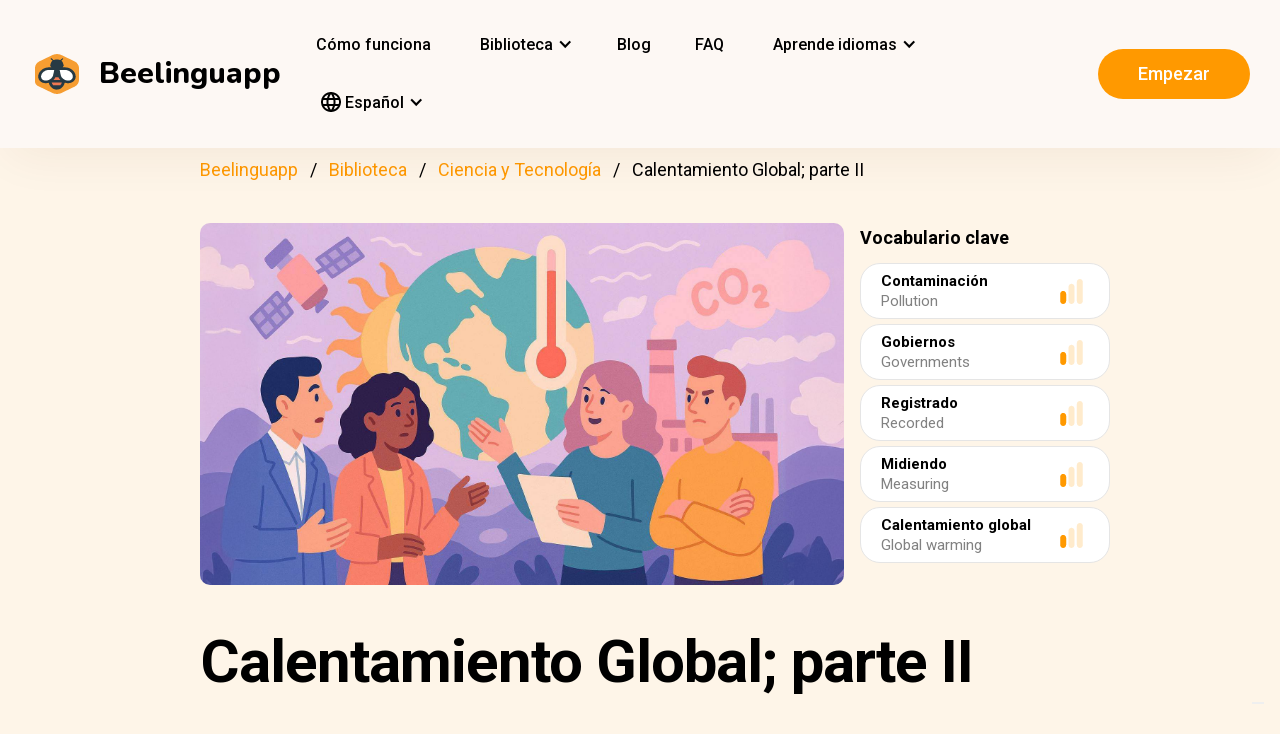

--- FILE ---
content_type: text/html; charset=UTF-8
request_url: https://beelinguapp.com/es/historias/Calentamiento-Global-parte-II/203
body_size: 11246
content:

<!DOCTYPE html>
<html data-wf-page="607868bf3619fb59e5477fcc" data-wf-site="607868bf3619fba07a477fc5" lang="es">
	<head>
		<meta charset="utf-8">
		<meta name="robots" content="max-image-preview:large">
		
<link rel="preload" href="/assets/stylesheets/normalize.min.css" as="style" onload="this.onload=null;this.rel='stylesheet'" media="screen and (max-width: 480px)">
<link rel="preload" href="/assets/stylesheets/components.min.css" as="style" onload="this.onload=null;this.rel='stylesheet'" type="text/css" media="all">
<link rel="preload" href="/assets/stylesheets/beelinguapp-newsite.min.css" as="style" onload="this.onload=null;this.rel='stylesheet'" type="text/css" media="all">
<link rel="preload" href="/assets/stylesheets/custom-1212022.css" as="style" onload="this.onload=null;this.rel='stylesheet'" type="text/css" media="all">
		
    
    <title>Calentamiento Global; parte II | Beelinguapp</title>
    <meta name="description" content="El calentamiento global es un lento pero continuo incremento en la temperatura de la superficie de la Tierra.">

    <meta property="og:title" content="Calentamiento Global; parte II | Beelinguapp">
    <meta property="og:description" content="El calentamiento global es un lento pero continuo incremento en la temperatura de la superficie de la Tierra.">

    
        
        <link rel="preconnect" href="https://beelinguappbucket.s3.amazonaws.com/Stories/Climate+Change%3B+part+II/Images/Image%281756327480059%29">
        <link rel="preload" href="https://beelinguappbucket.s3.amazonaws.com/Stories/Climate+Change%3B+part+II/Images/Image%281756327480059%29" as="image">
        <meta property="og:image" content="https://beelinguappbucket.s3.amazonaws.com/Stories/Climate+Change%3B+part+II/Images/Image%281756327480059%29">
        
    

    <meta property="og:type" content="website">
    <meta property="og:url" content="https://beelinguapp.com" />

    <meta property="twitter:title" content="Calentamiento Global; parte II | Beelinguapp">
    <meta property="twitter:description" content="El calentamiento global es un lento pero continuo incremento en la temperatura de la superficie de la Tierra.">
    
        <meta property="twitter:image" content="https://beelinguappbucket.s3.amazonaws.com/Stories/Climate+Change%3B+part+II/Images/Image%281756327480059%29">
    
    <meta name="twitter:card" content="summary_large_image">
    <meta property="fb:app_id" content="227882017610186" />
    <link rel="canonical" href="https://beelinguapp.com/es/historias/Calentamiento-Global-parte-II/203"/>

    
        <link rel="alternate" hreflang="en"
              href="https://beelinguapp.com/read/Climate-Change-part-II/203" />
    

    
        <link rel="alternate" hreflang="de"
          href="https://beelinguapp.com/de/geschichten/KLIMAWECHSEL-Teil-II/203" />
    
        <link rel="alternate" hreflang="sv"
          href="https://beelinguapp.com/sv/berattelser/Klimatforandring-del-II/203" />
    
        <link rel="alternate" hreflang="it"
          href="https://beelinguapp.com/it/storie/Il-Mutamento-Climatico-Parte-II/203" />
    
        <link rel="alternate" hreflang="pt"
          href="https://beelinguapp.com/pt/historias/Mudanca-do-clima-Parte-2/203" />
    
        <link rel="alternate" hreflang="fr"
          href="https://beelinguapp.com/fr/histoires/Le-dereglement-climatique-partie-II/203" />
    
        <link rel="alternate" hreflang="tr"
          href="https://beelinguapp.com/tr/hikayeler/Iklim-Degisikligi-bolum-II/203" />
    
        <link rel="alternate" hreflang="ja"
          href="https://beelinguapp.com/ja/read/Climate-Change-part-II/203" />
    
        <link rel="alternate" hreflang="ko"
          href="https://beelinguapp.com/ko/read/Climate-Change-part-II/203" />
    
        <link rel="alternate" hreflang="hi"
          href="https://beelinguapp.com/hi/read/Climate-Change-part-II/203" />
    
        <link rel="alternate" hreflang="zh"
          href="https://beelinguapp.com/zh/read/Climate-Change-part-II/203" />
    
        <link rel="alternate" hreflang="ru"
          href="https://beelinguapp.com/ru/read/Climate-Change-part-II/203" />
    
        <link rel="alternate" hreflang="ar"
          href="https://beelinguapp.com/ar/read/Climate-Change-part-II/203" />
    
        <link rel="alternate" hreflang="pl"
          href="https://beelinguapp.com/pl/historie/Zmiana-klimatu-cz-s-II/203" />
    
        <link rel="alternate" hreflang="nl"
          href="https://beelinguapp.com/nl/verhalen/Klimaatverandering-deel-II/203" />
    
        <link rel="alternate" hreflang="no"
          href="https://beelinguapp.com/no/historier/Klimaendringer-del-II/203" />
    
        <link rel="alternate" hreflang="el"
          href="https://beelinguapp.com/el/read/Climate-Change-part-II/203" />
    
        <link rel="alternate" hreflang="id"
          href="https://beelinguapp.com/id/cerita/Perubahan-Iklim-bagian-II/203" />
    
        <link rel="alternate" hreflang="uk"
          href="https://beelinguapp.com/uk/read/Climate-Change-part-II/203" />
    
        <link rel="alternate" hreflang="tl"
          href="https://beelinguapp.com/tl/kwento/Pagbabago-ng-Klima-bahagi-II/203" />
    
        <link rel="alternate" hreflang="vi"
          href="https://beelinguapp.com/vi/nhung-cau-chuyen/Bi-n-i-khi-h-u-ph-n-II/203" />
    
        <link rel="alternate" hreflang="fi"
          href="https://beelinguapp.com/fi/tarina/Ilmastonmuutos-osa-II/203" />
    
    <link rel="alternate" hreflang="x-default"
    href="https://beelinguapp.com/read/Climate-Change-part-II/203" />
    <meta content="width=device-width, initial-scale=1" name="viewport">
    <script type="application/ld+json">
        [{
            "@context": "https://schema.org",
            "@type": "Audiobook",
            "author": "Beelinguapp",
            "id": "https://beelinguapp.com/es/historias/Calentamiento-Global-parte-II/203",
            "name": "Calentamiento Global; parte II",
            "description": "El calentamiento global es un lento pero continuo incremento en la temperatura de la superficie de la Tierra.",
            "url": "https://beelinguapp.com/es/historias/Calentamiento-Global-parte-II/203",
            "mainEntityOfPage": "https://beelinguapp.com/es/historias/Calentamiento-Global-parte-II/203"
        },{
            "@context": "https://schema.org",
            "@type": "BreadcrumbList",
            "itemListElement": [{
                "@type": "ListItem",
                "position": 1,
                "name": "Beelinguapp | Aprende idiomas con música &amp; audiolibros",
                "item": "https://beelinguapp.com/es/"
            },{
                "@type": "ListItem",
                "position": 2,
                "name": "Audiolibros bilingües para aprender idiomas - Beelinguapp",
                "item": "https://beelinguapp.com/es/stories"
            },{
                "@type": "ListItem",
                "position": 3,
                "name": "Calentamiento Global; parte II",
                "item": "https://beelinguapp.com/es/historias/Calentamiento-Global-parte-II/203"
            }]
        },{
            "@context": "https://schema.org",
            "@type": "BreadcrumbList",
            "itemListElement": [{
                "@type": "ListItem",
                "position": 1,
                "name": "Beelinguapp | Aprende idiomas con música &amp; audiolibros",
                "item": "https://beelinguapp.com/es/"
            },{
                "@type": "ListItem",
                "position": 2,
                "name": "Audiolibros bilingües para aprender idiomas - Beelinguapp",
                "item": "https://beelinguapp.com/es/stories"
            },{
                "@type": "ListItem",
                "position": 3,
                "name": "Beelinguapp | Intermediate Library",
                "item": "https://beelinguapp.com/es/stories/intermediate"
            },{
                "@type": "ListItem",
                "position": 4,
                "name": "Calentamiento Global; parte II",
                "item": "https://beelinguapp.com/es/historias/Calentamiento-Global-parte-II/203"
            }]
        },{
            "@context": "https://schema.org",
            "@type": "BreadcrumbList",
            "itemListElement": [{
                "@type": "ListItem",
                "position": 1,
                "name": "Beelinguapp | Aprende idiomas con música &amp; audiolibros",
                "item": "https://beelinguapp.com/es/"
            },{
                "@type": "ListItem",
                "position": 2,
                "name": "Audiolibros bilingües para aprender idiomas - Beelinguapp",
                "item": "https://beelinguapp.com/es/stories"
            },{
                "@type": "ListItem",
                "position": 3,
                "name": "Audiolibros bilingües sobre ciencia y tecnología - Beelinguapp",
                "item": "https://beelinguapp.com/es/stories/science-and-technology"
            },{
                "@type": "ListItem",
                "position": 4,
                "name": "Calentamiento Global; parte II",
                "item": "https://beelinguapp.com/es/historias/Calentamiento-Global-parte-II/203"
            }]
        },{
            "@context": "https://schema.org",
            "@type": "ItemList",
            "itemListElement": [{
                    "@type": "ListItem",
                    "position": 1,
                    "url": "https://beelinguapp.com/es/historias/Planetas-Hycean-Buscando-vida-mas-alla-de-la-Tierra/427"
                },{
                    "@type": "ListItem",
                    "position": 2,
                    "url": "https://beelinguapp.com/es/historias/Las-primeras-mujeres-en-el-espacio/420"
                },{
                    "@type": "ListItem",
                    "position": 3,
                    "url": "https://beelinguapp.com/es/historias/La-ciencia-detras-de-la-motivacion/408"
                },{
                    "@type": "ListItem",
                    "position": 4,
                    "url": "https://beelinguapp.com/es/historias/Como-se-hacen-los-fuegos-artificiales/354"
                },{
                    "@type": "ListItem",
                    "position": 5,
                    "url": "https://beelinguapp.com/es/historias/El-poder-de-las-tormentas-solares/919"
                },{
                    "@type": "ListItem",
                    "position": 6,
                    "url": "https://beelinguapp.com/es/historias/Huracanes-formacion-y-mitos/911"
                },{
                    "@type": "ListItem",
                    "position": 7,
                    "url": "https://beelinguapp.com/es/historias/Decodificando-la-flora-desafiando-los-paradigmas-de-la-percepcion-de-las-plantas/905"
                },{
                    "@type": "ListItem",
                    "position": 8,
                    "url": "https://beelinguapp.com/es/historias/La-corriente-del-genio-de-Tesla/898"
                }
            ]
        }]
    </script>

		

<!--<link rel="preload" href="/assets/stylesheets/normalize.min.css" as="style" onload="this.onload=null;this.rel='stylesheet'" media="screen and (max-width: 480px)">
<link rel="preload" href="/assets/stylesheets/components.min.css" as="style" onload="this.onload=null;this.rel='stylesheet'" type="text/css" media="all">
<link rel="preload" href="/assets/stylesheets/beelinguapp-newsite.min.css" as="style" onload="this.onload=null;this.rel='stylesheet'" type="text/css" media="all">
<link rel="preload" href="/assets/stylesheets/custom-1212022.css" as="style" onload="this.onload=null;this.rel='stylesheet'" type="text/css" media="all">-->
<!--<link href="/assets/stylesheets/custom-modals.css" rel="stylesheet" type="text/css" media="all">-->
<link href="/assets/stylesheets/freetrial.css" rel="stylesheet" type="text/css" media="(min-width: 600px)">
<link rel="preload" href="/assets/stylesheets/onboarding.min.css" as="style" onload="this.onload=null;this.rel='stylesheet'" type="text/css">
<link href="/assets/images/favicon.webp" rel="shortcut icon" type="image/x-icon">
<link href="/assets/images/webclip.webp" rel="apple-touch-icon">


    


	<link rel="preconnect" href="https://fonts.googleapis.com">
	<link rel="preconnect" href="https://fonts.gstatic.com" crossorigin="anonymous">
	<link rel="preload" href="https://fonts.googleapis.com/css2?family=Nunito:wght@400;800&display=swap" as="style" onload="this.onload=null;this.rel='stylesheet'">
	<link rel="preload" href="https://fonts.googleapis.com/css?family=Roboto:regular,500,700&display=swap" as="style" onload="this.onload=null;this.rel='stylesheet'">

	<link rel="preload" href="/assets/files/fonts/Avenir-Heavy.woff2" as="font" type="font/woff2" crossorigin>

<style>
	@media screen and (max-width: 575px) {
		.modal-dialog {
			margin-left: auto;
			margin-right: auto;
			margin-top: 5vh;
		}
	}

	.modal-dialog {
		max-width: 60vw;
		max-height: 80vh;
	}

	.modal-download-button {
		width: auto;
		height: 8vh;
		margin-top: 1vh;
		margin-bottom: 1vh;
}
</style>

<script src="https://ajax.googleapis.com/ajax/libs/webfont/1.6.26/webfont.js" defer></script>

<script>
	document.fonts.ready.then(function() {
		console.log('fonts ready');
		const elementsWithText = document.querySelectorAll('.font-visibility-until-full-load');
		elementsWithText.forEach(e => e.style.visibility = 'visible');
	});

	!function (o, c) {
		var n = c.documentElement, t = " w-mod-";
		n.className += t + "js", ("ontouchstart" in o || o.DocumentTouch && c instanceof DocumentTouch) && (n.className += t + "touch")
	}(window, document);
</script>





		


<!-- Google Tag Manager -->
<script>
	(function(w, d, s, l, i) {
		w[l] = w[l] || [];
		w[l].push({
			'gtm.start' : new Date().getTime(),
			event : 'gtm.js'
		});
		var f = d.getElementsByTagName(s)[0], j = d.createElement(s), dl = l != 'dataLayer' ? '&l='
				+ l
				: '';
		j.async = true;
		j.src = 'https://www.googletagmanager.com/gtm.js?id=' + i + dl;
		f.parentNode.insertBefore(j, f);
	})(window, document, 'script', 'dataLayer', 'GTM-5HKPC4N');
</script>
<!-- End Google Tag Manager -->





		
	</head>
    <body class="body">
	    
    	<!-- Google Tag Manager (noscript) -->
		<noscript><iframe src="https://www.googletagmanager.com/ns.html?id=GTM-5HKPC4N"
		height="0" width="0" style="display:none;visibility:hidden"></iframe></noscript>
		<!-- End Google Tag Manager (noscript) -->
		

		<div class="section-navbar">
    <div data-collapse="medium" data-animation="default" data-duration="400" role="banner" class="navbar w-nav">
        <div class="w-layout-grid grid-navbar">
            <div class="nav-logo">
                <a href="/es/" aria-current="page" class="brand w-nav-brand w--current"><img src="/assets/images/beelinguapp-logo.svg" loading="lazy" width="44" height="40" alt="Language Learning App | Beelinguapp" class="logo">
                    <div class="beelinguapp-brand">Beelinguapp</div>
                </a>
            </div>
            <div class="nav">
                <nav role="navigation" class="nav-menu w-nav-menu">
                    
                        <a href="/es/aplicacion-para-aprender-idiomas" class="nav-link w-nav-link">Cómo funciona <br></a>
                        <div data-delay="400" data-hover="1" data-w-id="9d68e372-901b-2d8a-92dd-22201fd3a039" class="dropdown w-dropdown nav-link w-nav-link padding-left-0-md" style="">
    <div class="dropdown-toggle w-dropdown-toggle" id="w-dropdown-toggle-0" aria-controls="w-dropdown-list-0" aria-haspopup="menu" aria-expanded="false" role="button" tabindex="0">
        <div class="icon w-icon-dropdown-toggle" aria-hidden="true"></div>
        	<div class="text-block-4">Biblioteca</div>
    </div>
    <nav class="dropdown-list w-dropdown-list" id="w-dropdown-list-0" aria-labelledby="w-dropdown-toggle-0" style="opacity: 1; transform: translate3d(0px, 0px, 0px) scale3d(1, 1, 1) rotateX(0deg) rotateY(0deg) rotateZ(0deg) skew(0deg, 0deg); transform-style: preserve-3d;">
		<a href="/es/stories" class="dropdown-link w-dropdown-link" tabindex="0">Todas</a>
		<a href="/es/stories/kids" class="dropdown-link w-dropdown-link" tabindex="0">BeKids</a>
        <a href="/es/stories/beginner" class="dropdown-link w-dropdown-link" tabindex="0">Principiante</a>
        <a href="/es/stories/intermediate" class="dropdown-link w-dropdown-link" tabindex="0">Intermedio</a>
        <a href="/es/stories/advanced" class="dropdown-link w-dropdown-link" tabindex="0">Avanzado</a>
    </nav>
</div>




                        <a href="/es/blog" class="nav-link w-nav-link">Blog <br></a>
                        <a href="/es/faq" class="nav-link w-nav-link">FAQ <br></a>
                    
                    
                    
<div data-delay="400" data-hover="1" data-w-id="9d68e372-901b-2d8a-92dd-22201fd3a039" class="dropdown w-dropdown nav-link w-nav-link padding-left-0-md" style="">
    <div class="dropdown-toggle w-dropdown-toggle" id="w-dropdown-toggle-2" aria-controls="w-dropdown-list-2" aria-haspopup="menu" aria-expanded="false" role="button" tabindex="0">
        <div class="icon w-icon-dropdown-toggle" aria-hidden="true"></div>
        <div class="text-block-4">Aprende idiomas</div>
    </div>
    <nav class="dropdown-list w-dropdown-list" id="w-dropdown-list-2" aria-labelledby="w-dropdown-toggle-2" style="max-height: 300px; overflow-y: scroll; opacity: 1; transform: translate3d(0px, 0px, 0px) scale3d(1, 1, 1) rotateX(0deg) rotateY(0deg) rotateZ(0deg) skew(0deg, 0deg); transform-style: preserve-3d;">
    
        <a href="/es/cursos/aprender-ingles" class="dropdown-link w-dropdown-link" tabindex="0">Inglés</a>
        <a href="/es/cursos/aprender-espanol" class="dropdown-link w-dropdown-link" tabindex="0">Español</a>
        <a href="/es/cursos/aprender-portugues" class="dropdown-link w-dropdown-link" tabindex="0">Portugués</a>
        <a href="/es/cursos/aprender-frances" class="dropdown-link w-dropdown-link" tabindex="0">Fránces</a>
        <a href="/es/cursos/aprender-italiano" class="dropdown-link w-dropdown-link" tabindex="0">Italiano</a>
        <a href="/es/cursos/aprender-aleman" class="dropdown-link w-dropdown-link" tabindex="0">Alemán</a>
        <a href="/es/cursos/aprender-japones" class="dropdown-link w-dropdown-link" tabindex="0">Japonés</a>
        <a href="/es/cursos/aprender-ruso" class="dropdown-link w-dropdown-link" tabindex="0">Ruso</a>
        <a href="/es/cursos/aprender-chino" class="dropdown-link w-dropdown-link" tabindex="0">Chino</a>
        <a href="/es/cursos/aprender-hindi" class="dropdown-link w-dropdown-link" tabindex="0">Hindi</a>
        <a href="/es/cursos/aprender-turco" class="dropdown-link w-dropdown-link" tabindex="0">Turco</a>
        <a href="/es/cursos/aprender-coreano" class="dropdown-link w-dropdown-link" tabindex="0">Coreano</a>
        <a href="/es/cursos/aprender-arabica" class="dropdown-link w-dropdown-link" tabindex="0">Arabica</a>
        <a href="/es/cursos/aprender-sueco" class="dropdown-link w-dropdown-link" tabindex="0">Sueco</a>
        <a href="/es/cursos/aprender-polaco" class="dropdown-link w-dropdown-link" tabindex="0">Polaco</a>
        <a href="/es/cursos/aprender-neerlandes" class="dropdown-link w-dropdown-link" tabindex="0">Neerlandés</a>
        <a href="/es/cursos/aprender-noruego" class="dropdown-link w-dropdown-link" tabindex="0">Noruego</a>
        <a href="/es/cursos/aprender-griego" class="dropdown-link w-dropdown-link" tabindex="0">Griego</a>
        <a href="/es/cursos/aprender-indonesio" class="dropdown-link w-dropdown-link" tabindex="0">Indonesio</a>
        <a href="/es/cursos/aprender-ucraniano" class="dropdown-link w-dropdown-link" tabindex="0">Ucraniano</a>
        <a href="/es/cursos/aprender-tagalo" class="dropdown-link w-dropdown-link" tabindex="0">Tagalo</a>
        <a href="/es/cursos/aprender-vietnamita" class="dropdown-link w-dropdown-link" tabindex="0">Vietnamita</a>
        <a href="/es/cursos/aprender-finlandes" class="dropdown-link w-dropdown-link" tabindex="0">Finlandés</a>
    

    </nav>
</div>
                    
<div data-delay="400" data-hover="1" data-w-id="9d68e372-901b-2d8a-92dd-22201fd3a039" class="dropdown w-dropdown nav-link w-nav-link padding-left-0-md" style="">
    <div class="dropdown-toggle w-dropdown-toggle" id="w-dropdown-toggle-1" aria-controls="w-dropdown-list-1" aria-haspopup="menu" aria-expanded="false" role="button" tabindex="0">
        <div class="icon w-icon-dropdown-toggle" aria-hidden="true"></div>
        <div class="text-block-4"><img src="/assets/icons/language_24px.svg" alt="Language" style="width: 20px; height: 20px; vertical-align: middle;margin-top: -3px;"> Español</div>
    </div>
    <nav class="dropdown-list w-dropdown-list" id="w-dropdown-list-1" aria-labelledby="w-dropdown-toggle-1" style="max-height: 300px; overflow-y: scroll; opacity: 1; transform: translate3d(0px, 0px, 0px) scale3d(1, 1, 1) rotateX(0deg) rotateY(0deg) rotateZ(0deg) skew(0deg, 0deg); transform-style: preserve-3d;">
    
        <a href="/read/Climate-Change-part-II/203" class="dropdown-link w-dropdown-link" tabindex="0">English</a>
        <a href="/es/historias/Calentamiento-Global-parte-II/203" class="dropdown-link w-dropdown-link" tabindex="0">Español</a>
        <a href="/de/geschichten/KLIMAWECHSEL-Teil-II/203" class="dropdown-link w-dropdown-link" tabindex="0">Deutsch</a>
        <a href="/sv/berattelser/Klimatforandring-del-II/203" class="dropdown-link w-dropdown-link" tabindex="0">Svenska</a>
        <a href="/it/storie/Il-Mutamento-Climatico-Parte-II/203" class="dropdown-link w-dropdown-link" tabindex="0">Italiano</a>
        <a href="/ja/read/Climate-Change-part-II/203" class="dropdown-link w-dropdown-link" tabindex="0">日本語</a>
        <a href="/ko/read/Climate-Change-part-II/203" class="dropdown-link w-dropdown-link" tabindex="0">한국어</a>
        <a href="/zh/read/Climate-Change-part-II/203" class="dropdown-link w-dropdown-link" tabindex="0">中文</a>
        <a href="/pt/historias/Mudanca-do-clima-Parte-2/203" class="dropdown-link w-dropdown-link" tabindex="0">Português</a>
        <a href="/fr/histoires/Le-dereglement-climatique-partie-II/203" class="dropdown-link w-dropdown-link" tabindex="0">Français</a>
        <a href="/tr/hikayeler/Iklim-Degisikligi-bolum-II/203" class="dropdown-link w-dropdown-link" tabindex="0">Türkçe</a>
        <a href="/hi/read/Climate-Change-part-II/203" class="dropdown-link w-dropdown-link" tabindex="0">हिंदी</a>
        <a href="/pl/historie/Climate-Change-part-II/203" class="dropdown-link w-dropdown-link" tabindex="0">Polski</a>
        <a href="/nl/verhalen/Climate-Change-part-II/203" class="dropdown-link w-dropdown-link" tabindex="0">Nederlands</a>
        <a href="/no/historier/Climate-Change-part-II/203" class="dropdown-link w-dropdown-link" tabindex="0">Norsk</a>
        <a href="/el/read/Climate-Change-part-II/203" class="dropdown-link w-dropdown-link" tabindex="0">Ελληνικά</a>
        <a href="/ar/read//203" class="dropdown-link w-dropdown-link" tabindex="0">العربية</a>
        <a href="/ru/read/II/203" class="dropdown-link w-dropdown-link" tabindex="0">Pусский</a>
        <a href="/id/cerita/Perubahan-Iklim-bagian-II/203" class="dropdown-link w-dropdown-link" tabindex="0">Bahasa Indonesia</a>
        <a href="/uk/read/II/203" class="dropdown-link w-dropdown-link" tabindex="0">Yкраїнська</a>
        <a href="/tl/read/Pagbabago-ng-Klima-bahagi-II/203" class="dropdown-link w-dropdown-link" tabindex="0">Tagalog</a>
        <a href="/vi/read/Bi-n-i-khi-h-u-ph-n-II/203" class="dropdown-link w-dropdown-link" tabindex="0">Tiếng Việt</a>
        <a href="/fi/read/Ilmastonmuutos-osa-II/203" class="dropdown-link w-dropdown-link" tabindex="0">Suomi</a>
    
    </nav>
</div>

                    



                </nav>
            </div>

            <div class="extra-nav-menu-header text-center">
                <a href="/onboarding2/?v=beeweb" id="get-the-app" class="button-honeybee w-button" style="float: right;">Empezar</a>
            </div>
            <div class="menu-button-2 w-nav-button">
                <div class="menu-icon w-icon-nav-menu text-center"></div>
            </div>
        </div>
        <div class="navbar-bg"></div>
    </div>
</div>
        <!-- BEGIN .container -->
	
   
    
    
    <div class="w-container font-visibility-until-full-load">
        <div style="margin-top: 180px;" class="section">
            
                
                    
<div class="div-breadcrumb">
	<ul class="breadcrumb">
	  <li><a href="/es/">Beelinguapp</a></li>
	  <li><a href="/es/stories">Biblioteca</a></li>   
	  <li><a href="/es/stories/science-and-technology">Ciencia y Tecnología</a></li> 
	  <li>Calentamiento Global; parte II</li> 
	</ul>
</div>
                
            

            <div class="w-layout-grid grid-2 pull-to-left">

                <div style="display: flex; position: relative; width:100%; overflow:hidden">
                
                    
                    <img fetchpriority="high"
                         loading="eager"
                         src="https://beelinguappbucket.s3.amazonaws.com/Stories/Climate+Change%3B+part+II/Images/Image%281756327480059%29"
                         id="w-node-_61bcc7c8-c220-23b3-5962-80ff83f4e93a-3b13e033"
                         sizes="(max-width: 479px) 92vw, (max-width: 767px) 95vw, (max-width: 991px) 94vw, (max-width: 1980px) 97vw, 1921px"
                         srcset="https://beelinguappbucket.s3.amazonaws.com/Stories/Climate+Change%3B+part+II/Images/Image%281756327480059%29 500w, https://beelinguappbucket.s3.amazonaws.com/Stories/Climate+Change%3B+part+II/Images/Image%281756327480059%29 800w, https://beelinguappbucket.s3.amazonaws.com/Stories/Climate+Change%3B+part+II/Images/Image%281756327480059%29 1080w, https://beelinguappbucket.s3.amazonaws.com/Stories/Climate+Change%3B+part+II/Images/Image%281756327480059%29 1600w, https://beelinguappbucket.s3.amazonaws.com/Stories/Climate+Change%3B+part+II/Images/Image%281756327480059%29 1921w" alt="story-detail-imagen-3"
                         class="image-story-size image-11 image-story-horizontal">

                    
                

                </div>
                
                    <div id="w-node-_6ad4653d-7e18-2142-691e-2a058322f565-3b13e033">
                        <p class="paragraph-2">Vocabulario clave</p>
                        
                            <div class="glossaryword w-clearfix">
                                <div class="text-block-5">Contaminación</div>

                                <img src="/assets/images/story-detail/icon_level1_yellow.svg"
                                loading="lazy"
                                width="35" height="25"
                                alt=""
                                class="imagedifficultyglossary">

                                
                                    <div class="text-block-6">Pollution</div>
                                
                            </div>
                        
                            <div class="glossaryword w-clearfix">
                                <div class="text-block-5">Gobiernos</div>

                                <img src="/assets/images/story-detail/icon_level1_yellow.svg"
                                loading="lazy"
                                width="35" height="25"
                                alt=""
                                class="imagedifficultyglossary">

                                
                                    <div class="text-block-6">Governments</div>
                                
                            </div>
                        
                            <div class="glossaryword w-clearfix">
                                <div class="text-block-5">Registrado</div>

                                <img src="/assets/images/story-detail/icon_level1_yellow.svg"
                                loading="lazy"
                                width="35" height="25"
                                alt=""
                                class="imagedifficultyglossary">

                                
                                    <div class="text-block-6">Recorded</div>
                                
                            </div>
                        
                            <div class="glossaryword w-clearfix">
                                <div class="text-block-5">Midiendo</div>

                                <img src="/assets/images/story-detail/icon_level1_yellow.svg"
                                loading="lazy"
                                width="35" height="25"
                                alt=""
                                class="imagedifficultyglossary">

                                
                                    <div class="text-block-6">Measuring</div>
                                
                            </div>
                        
                            <div class="glossaryword w-clearfix">
                                <div class="text-block-5">Calentamiento global</div>

                                <img src="/assets/images/story-detail/icon_level1_yellow.svg"
                                loading="lazy"
                                width="35" height="25"
                                alt=""
                                class="imagedifficultyglossary">

                                
                                    <div class="text-block-6">Global warming</div>
                                
                            </div>
                        
                    </div>
                
                <div class="div-block-5 w-clearfix">
                    <h1 class="heading-3 heading-3-ext">Calentamiento Global; parte II</h1>
                    <p class="paragraph-3">El calentamiento global es un lento pero continuo incremento en la temperatura de la superficie de la Tierra.</p>
                    <img src="/assets/images/story-detail/icon_level2_yellow.svg" width="25" height="28" alt="icon leven" class="image-10">
                    <div style="overflow: auto">
                        <div class="text-block-7">Intermedio</div>
                    </div>
                    <div class="separator"><span class="separatorText">Lee y escucha esta historia en Beelinguapp!</span></div>
                </div>
            </div>
            <div class="contentstorydetail">
                <div class="div-block-4 w-clearfix">
                    <h1 class="heading-3 heading-3-ext">Calentamiento Global; parte II</h1>
                    <p class="paragraph-3">El calentamiento global es un lento pero continuo incremento en la temperatura de la superficie de la Tierra.</p>
                    <img src="/assets/images/story-detail/icon_level2_yellow.svg" width="21" height="28" alt="" class="image-10">
                    <div style="overflow: auto">
                        <div class="text-block-7">Intermedio</div>
                    </div>
                    <div class="separator">Lee y escucha esta historia en Beelinguapp!</div>
                </div>
                <p class="paragraph-4 blur-paragraph">
                    
                        La gente de los gobiernos en todo el mundo han hablado acerca del calentamiento global. No se ponen de acuerdo acerca de qué hacer al respecto. Algunas cosas que pueden reducir el calentamiento global son quemar menos combustibles fósiles, adaptarse a los cambios de la temperatura, o tratar de cambiar la Tierra para reducir el calentamiento. El Protocolo de Kyoto trata de reducir la contaminación causada por la quema de combustibles fósiles. La mayoría de los gobiernos ha acordado hacerlo. Por desgracia, algunas personas en algunos gobiernos creen que nada debería cambiar. 
                    
                </p>
                <div data-w-id="Div Block 10" class="page-content"></div>
                <div class="page-content"></div>
            </div>
            <a id="btnReadNow" class="button-honeybee w-button btn-read" style="margin-bottom: 50px">Lee y escucha en cualquier idioma</a>
        </div>
        
            <div class="section">
            
                <h3>Historias más populares de Ciencia y Tecnología</h3>
                <div class="w-layout-grid grid-single-page story-catalog">
                
                    <div class="div-story-catalog">
                        <a href="/es/historias/Planetas-Hycean-Buscando-vida-mas-alla-de-la-Tierra/427" target="_blank">
                            <img fetchpriority="low" src="https://beelinguappbucket.s3.amazonaws.com/Stories/Hycean%20Planets%3B%20Searching%20for%20Life%20Beyond%20Earth/Images/Image%281635545300112%29.png" loading="lazy" alt="
                                
                            " class="image-12 img-story-catalog">
                            <div class="text-block-9 div-title-story-catalog">
                            
                                Planetas Hycean; Buscando vida más allá de la Tierra
                            
                            </div>
                        </a>
                    </div>
                
                    <div class="div-story-catalog">
                        <a href="/es/historias/Las-primeras-mujeres-en-el-espacio/420" target="_blank">
                            <img fetchpriority="low" src="https://beelinguappbucket.s3.amazonaws.com/Stories/The+First+Women+in+Space/Images/Image%281752686769359%29" loading="lazy" alt="
                                
                            " class="image-12 img-story-catalog">
                            <div class="text-block-9 div-title-story-catalog">
                            
                                Las primeras mujeres en el espacio
                            
                            </div>
                        </a>
                    </div>
                
                    <div class="div-story-catalog">
                        <a href="/es/historias/La-ciencia-detras-de-la-motivacion/408" target="_blank">
                            <img fetchpriority="low" src="https://beelinguappbucket.s3.amazonaws.com/Stories/The+Science+Behind+Motivation/Images/Image%281756430644048%29" loading="lazy" alt="
                                
                            " class="image-12 img-story-catalog">
                            <div class="text-block-9 div-title-story-catalog">
                            
                                La ciencia detrás de la motivación 
                            
                            </div>
                        </a>
                    </div>
                
                    <div class="div-story-catalog">
                        <a href="/es/historias/Como-se-hacen-los-fuegos-artificiales/354" target="_blank">
                            <img fetchpriority="low" src="https://beelinguappbucket.s3.amazonaws.com/Stories/How%20Fireworks%20Are%20Made/Images/Image%281625176832421%29.jpg" loading="lazy" alt="
                                
                            " class="image-12 img-story-catalog">
                            <div class="text-block-9 div-title-story-catalog">
                            
                                Cómo se hacen los fuegos artificiales 
                            
                            </div>
                        </a>
                    </div>
                
                </div>
            
            
                <h3>Historias de Ciencia y Tecnología más recientes</h3>
                <div class="w-layout-grid grid-single-page story-catalog">
                
                    <div class="div-story-catalog">
                        <a href="/es/historias/El-poder-de-las-tormentas-solares/919" target="_blank">
                            <img src="https://beelinguappbucket.s3.amazonaws.com/Stories/The+Power+of+Solar+Storms+%28nidia%29/Images/Image%281752686524690%29" loading="lazy" alt="
                                
                            " class="image-12 img-story-catalog">
                            <div class="text-block-9 div-title-story-catalog">
                            
                                El poder de las tormentas solares
                            
                            </div>
                        </a>
                    </div>
                
                    <div class="div-story-catalog">
                        <a href="/es/historias/Huracanes-formacion-y-mitos/911" target="_blank">
                            <img src="https://beelinguappbucket.s3.amazonaws.com/Stories/Hurricanes%3B+Formation+and+Myths+%28nidia%29/Images/Image%281756340430196%29" loading="lazy" alt="
                                
                            " class="image-12 img-story-catalog">
                            <div class="text-block-9 div-title-story-catalog">
                            
                                Huracanes: formación y mitos
                            
                            </div>
                        </a>
                    </div>
                
                    <div class="div-story-catalog">
                        <a href="/es/historias/Decodificando-la-flora-desafiando-los-paradigmas-de-la-percepcion-de-las-plantas/905" target="_blank">
                            <img src="https://beelinguappbucket.s3.amazonaws.com/Stories/Decoding%20Flora%3A%20Challenging%20Paradigms%20of%20Plant%20Perception%20%28nidia%29/Images/Image%281715124309386%29.jpg" loading="lazy" alt="
                                
                            " class="image-12 img-story-catalog">
                            <div class="text-block-9 div-title-story-catalog">
                            
                                Decodificando la flora: desafiando los paradigmas de la percepción de las plantas
                            
                            </div>
                        </a>
                    </div>
                
                    <div class="div-story-catalog">
                        <a href="/es/historias/La-corriente-del-genio-de-Tesla/898" target="_blank">
                            <img src="https://beelinguappbucket.s3.amazonaws.com/AutoGeneratedImages/STORY/The%20Current%20of%20Tesla%27s%20Genius%20%28nidia%29/cover%281705682621815%29.png" loading="lazy" alt="
                                
                            " class="image-12 img-story-catalog">
                            <div class="text-block-9 div-title-story-catalog">
                            
                                La corriente del genio de Tesla
                            
                            </div>
                        </a>
                    </div>
                
                </div>
            
            </div>
        
        <div class="section-download">
            <p class="paragraph-4">
                Tags: <br>
                <a href="/read/Climate-Change-part-II/203">Calentamiento Global; parte II en inglés</a>
                <a href="/es/historias/Calentamiento-Global-parte-II/203">Calentamiento Global; parte II en español</a>
                <a href="/de/geschichten/KLIMAWECHSEL-Teil-II/203">Calentamiento Global; parte II en alemán</a>
                <a href="/sv/berattelser/Klimatforandring-del-II/203">Calentamiento Global; parte II en sueco</a>
                <a href="/it/storie/Il-Mutamento-Climatico-Parte-II/203">Calentamiento Global; parte II en italiano</a>
                <a href="/ja/read/Climate-Change-part-II/203">Calentamiento Global; parte II en japonés</a>
                <a href="/ko/read/Climate-Change-part-II/203">Calentamiento Global; parte II en coreano</a>
                <a href="/pt/historias/Mudanca-do-clima-Parte-2/203">Calentamiento Global; parte II en portugués</a>
                <a href="/fr/histoires/Le-dereglement-climatique-partie-II/203">Calentamiento Global; parte II en francés</a>
                <a href="/tr/hikayeler/Iklim-Degisikligi-bolum-II/203">Calentamiento Global; parte II en turco</a>
                
                
                <a href="/hi/read/Climate-Change-part-II/203">Calentamiento Global; parte II en hindi</a>
                
            </p>
        </div>
    </div>

<!-- END: .container -->

		<div class="section-footer">
	<div class="content">
			<!--<div class="content">
    <div class="w-layout-grid grid-newsletter center">
        <div class="center">
            <img height="240" loading="lazy" width="240"
            src="/assets/images/newsletter.svg"
            alt="" class="newsletter-img" />
        </div>
        <div class="newsletter-form">
            <h2>
                Subscribe to our Newsletter</h2>
            <form id="newsletter">
                <label for="email">Email</label>
                <input class="newsletter-input" id="newsletter_email" name="email" type="text">
                <button class="button-honeybee newsletter-button" type="button" onclick="signupToNewsletter(this)">Subscribe</button>
            </form>
        </div>
    </div>
</div>
-->
	</div>
	<div class="content">
		<div class="w-layout-grid grid-footer">
			<div id="w-node-da92ec24-0a93-58e4-1a73-58ed5b0e2fba-5b0e2fb7"
				class="block-footer">
				<a href="/es/" aria-current="page"
					class="brand-footer w-nav-brand w--current"><img
					src="/assets/images/beelinguapp-logo.svg" loading="lazy" width="44"
					height="40" alt="Beelinguapp free language learning App"
					class="logo-footer2">
					<div class="beelinguapp-brand2">Beelinguapp</div>
				</a>
				<div class="extra-nav-menu">
					
<div data-delay="400" data-hover="1" data-w-id="9d68e372-901b-2d8a-92dd-22201fd3a039" class="dropdown w-dropdown nav-link w-nav-link padding-left-0-md" style="">
    <div class="dropdown-toggle w-dropdown-toggle" id="w-dropdown-toggle-1" aria-controls="w-dropdown-list-1" aria-haspopup="menu" aria-expanded="false" role="button" tabindex="0">
        <div class="icon w-icon-dropdown-toggle" aria-hidden="true"></div>
        <div class="text-block-4"><img src="/assets/icons/language_24px.svg" alt="Language" style="width: 20px; height: 20px; vertical-align: middle;margin-top: -3px;"> Español</div>
    </div>
    <nav class="dropdown-list w-dropdown-list" id="w-dropdown-list-1" aria-labelledby="w-dropdown-toggle-1" style="max-height: 300px; overflow-y: scroll; opacity: 1; transform: translate3d(0px, 0px, 0px) scale3d(1, 1, 1) rotateX(0deg) rotateY(0deg) rotateZ(0deg) skew(0deg, 0deg); transform-style: preserve-3d;">
    
        <a href="/read/Climate-Change-part-II/203" class="dropdown-link w-dropdown-link" tabindex="0">English</a>
        <a href="/es/historias/Calentamiento-Global-parte-II/203" class="dropdown-link w-dropdown-link" tabindex="0">Español</a>
        <a href="/de/geschichten/KLIMAWECHSEL-Teil-II/203" class="dropdown-link w-dropdown-link" tabindex="0">Deutsch</a>
        <a href="/sv/berattelser/Klimatforandring-del-II/203" class="dropdown-link w-dropdown-link" tabindex="0">Svenska</a>
        <a href="/it/storie/Il-Mutamento-Climatico-Parte-II/203" class="dropdown-link w-dropdown-link" tabindex="0">Italiano</a>
        <a href="/ja/read/Climate-Change-part-II/203" class="dropdown-link w-dropdown-link" tabindex="0">日本語</a>
        <a href="/ko/read/Climate-Change-part-II/203" class="dropdown-link w-dropdown-link" tabindex="0">한국어</a>
        <a href="/zh/read/Climate-Change-part-II/203" class="dropdown-link w-dropdown-link" tabindex="0">中文</a>
        <a href="/pt/historias/Mudanca-do-clima-Parte-2/203" class="dropdown-link w-dropdown-link" tabindex="0">Português</a>
        <a href="/fr/histoires/Le-dereglement-climatique-partie-II/203" class="dropdown-link w-dropdown-link" tabindex="0">Français</a>
        <a href="/tr/hikayeler/Iklim-Degisikligi-bolum-II/203" class="dropdown-link w-dropdown-link" tabindex="0">Türkçe</a>
        <a href="/hi/read/Climate-Change-part-II/203" class="dropdown-link w-dropdown-link" tabindex="0">हिंदी</a>
        <a href="/pl/historie/Climate-Change-part-II/203" class="dropdown-link w-dropdown-link" tabindex="0">Polski</a>
        <a href="/nl/verhalen/Climate-Change-part-II/203" class="dropdown-link w-dropdown-link" tabindex="0">Nederlands</a>
        <a href="/no/historier/Climate-Change-part-II/203" class="dropdown-link w-dropdown-link" tabindex="0">Norsk</a>
        <a href="/el/read/Climate-Change-part-II/203" class="dropdown-link w-dropdown-link" tabindex="0">Ελληνικά</a>
        <a href="/ar/read//203" class="dropdown-link w-dropdown-link" tabindex="0">العربية</a>
        <a href="/ru/read/II/203" class="dropdown-link w-dropdown-link" tabindex="0">Pусский</a>
        <a href="/id/cerita/Perubahan-Iklim-bagian-II/203" class="dropdown-link w-dropdown-link" tabindex="0">Bahasa Indonesia</a>
        <a href="/uk/read/II/203" class="dropdown-link w-dropdown-link" tabindex="0">Yкраїнська</a>
        <a href="/tl/read/Pagbabago-ng-Klima-bahagi-II/203" class="dropdown-link w-dropdown-link" tabindex="0">Tagalog</a>
        <a href="/vi/read/Bi-n-i-khi-h-u-ph-n-II/203" class="dropdown-link w-dropdown-link" tabindex="0">Tiếng Việt</a>
        <a href="/fi/read/Ilmastonmuutos-osa-II/203" class="dropdown-link w-dropdown-link" tabindex="0">Suomi</a>
    
    </nav>
</div>

                </div>
			</div>
			<div class="block-footer">
				<div class="heading-footer">Aprende idiomas</div>
				<a href="https://beelinguapp.com/es/cursos/aprender-ingles" class="link-footer">Aprende con Audiolibros en Inglés<br></a>
				<a href="https://beelinguapp.com/es/cursos/aprender-espanol" class="link-footer">Aprende con Audiolibros en Español</a>
				<a href="https://beelinguapp.com/es/cursos/aprender-portugues" class="link-footer">Aprende con Audiolibros en Portugués</a>
				<a href="https://beelinguapp.com/es/cursos/aprender-frances" class="link-footer">Aprende con Audiolibros en Francés</a>
				<a href="https://beelinguapp.com/es/cursos/aprender-italiano" class="link-footer">Aprende con Audiolibros en Italiano</a>
				<a href="https://beelinguapp.com/es/cursos/aprender-aleman" class="link-footer">Aprende con Audiolibros en Alemán</a>
				<a href="https://beelinguapp.com/es/cursos/aprender-japones" class="link-footer">Aprende con Audilolibros en Japonés</a>
				<a href="https://beelinguapp.com/es/cursos/aprender-ruso" class="link-footer">Aprende con Audiolibros en Ruso</a>
				<a href="https://beelinguapp.com/es/cursos/aprender-chino" class="link-footer">Aprende con Audilibros en Chino</a>
				<a href="https://beelinguapp.com/es/cursos/aprender-hindi" class="link-footer">Aprende con Audiolibros en Hindi</a>
				<a href="https://beelinguapp.com/es/cursos/aprender-turco" class="link-footer">Aprende con Audiolibros en Turco</a>
				<a href="https://beelinguapp.com/es/cursos/aprender-coreano" class="link-footer">Aprende con Audiolibros en Coreano</a>
				<a href="https://beelinguapp.com/es/cursos/aprender-arabica" class="link-footer">Aprende con Audiolibros en Árabe</a>
				<a href="https://beelinguapp.com/es/cursos/aprender-sueco" class="link-footer">Aprende con Audiolibros en Sueco</a>
				<a href="https://beelinguapp.com/es/cursos/aprender-polaco" class="link-footer">Aprende con Audiolibros en Polaco</a>
				<a href="https://beelinguapp.com/es/cursos/aprender-neerlandes" class="link-footer">Aprende con Audiolibros en Neerlandés</a>
				<a href="https://beelinguapp.com/es/cursos/aprender-noruego" class="link-footer">Aprende con Audiolibros en Noruego</a>
				<a href="https://beelinguapp.com/es/cursos/aprender-griego" class="link-footer">Aprende con Audiolibros en Griego</a>
				<a href="https://beelinguapp.com/es/cursos/aprender-indonesio" class="link-footer">Aprende con audiolibros en indonesio</a>
				<a href="https://beelinguapp.com/es/cursos/aprender-ucraniano" class="link-footer">Aprende con audiolibros en ucraniano</a>
				<a href="https://beelinguapp.com/es/cursos/aprender-tagalo" class="link-footer">Aprende con audiolibros en tagalo</a>
				<a href="https://beelinguapp.com/es/cursos/aprender-vietnamita" class="link-footer">Aprende con audiolibros en vietnamita</a>
				<a href="https://beelinguapp.com/es/cursos/aprender-finlandes" class="link-footer">Aprende con audiolibros en finlandés</a>
			</div>
			<div class="block-footer">
				<div class="heading-footer">Redes Sociales</div>
				<a href="https://www.facebook.com/beelinguapp/" target="_blank"
					class="link-footer">Facebook<br></a> <a
					href="https://www.instagram.com/beelinguapp/?hl=en" target="_blank"
					class="link-footer">Instagram</a> <a
					href="https://twitter.com/thebeelinguapp?lang=en" target="_blank"
					class="link-footer">Twitter</a> <a
					href="https://www.youtube.com/channel/UCbECH-ukEF5LmxrgjTNB-xg"
					target="_blank" class="link-footer">YouTube</a>
			</div>
			<div class="block-footer">
				<div class="heading-footer">Empresa</div>
				<a href="/es/about" class="link-footer">Sobre nosotros</a>
				<a href="/es/redeemcoupon" class="link-footer">Redeem coupon</a>
				<a href="/es/organizations" class="link-footer">Beelinguapp for Education</a>
				<a href="/es/organizations" class="link-footer">Beelinguapp for Business</a>
				<a href="/es/in-the-media" class="link-footer">En los medios</a>
				<a href="/es/imprint" class="link-footer">Imprimir<br></a>
				<a href="/refund-policy" class="link-footer">Refund Policy<br></a>
				<a href="https://www.iubenda.com/privacy-policy/18844756" target="_blank" class="link-footer">Declaración de Privacidad</a>
				<a href="https://www.iubenda.com/privacy-policy/50000689/cookie-policy" target="_blank" class="link-footer">Cookie Policy</a>
				<a href="/es/contact" class="link-footer">Contacto</a>
			</div>
		</div>
		<div class="footer-down">
			<div class="text-footer-down">© 2025 Beelinguapp. Todos los derechos reservados. Creada con 🧡 en Berlín, DE y Tampico, MX</div>
		</div>
	</div>
	
</div>


		
		
<script src="https://cdnjs.cloudflare.com/ajax/libs/crypto-js/4.1.1/crypto-js.min.js"></script>



<script>
	var _iub = _iub || [];
	_iub.csConfiguration = {
		"ccpaAcknowledgeOnDisplay" : true,
		"consentOnContinuedBrowsing" : false,
		"countryDetection" : true,
		"enableCcpa" : true,
		"enableLgpd" : true,
		"floatingPreferencesButtonDisplay" : "bottom-right",
		"invalidateConsentWithoutLog" : true,
		"lang" : "en",
		"lgpdAppliesGlobally" : false,
		"perPurposeConsent" : true,
		"whitelabel" : false,
		"cookiePolicyId" : 50000689,
		"siteId" : 2827518,
		"banner" : {
			"acceptButtonDisplay" : true,
			"closeButtonDisplay" : false,
			"customizeButtonDisplay" : true,
			"explicitWithdrawal" : true,
			"listPurposes" : true,
			"position" : "float-top-center",
			"rejectButtonDisplay" : true
		},
		"callback": {
            onPreferenceExpressedOrNotNeeded: function(preference) {
                dataLayer.push({
                    iubenda_ccpa_opted_out: _iub.cs.api.isCcpaOptedOut()
                });
                if (!preference) {
                    dataLayer.push({
                        event: "iubenda_preference_not_needed"
                    });
                } else {
                    if (preference.consent === true) {
                        dataLayer.push({
                            event: "iubenda_consent_given"
                        });
                    } else if (preference.consent === false) {
                        dataLayer.push({
                            event: "iubenda_consent_rejected"
                        });
                    } else if (preference.purposes) {
                        for (var purposeId in preference.purposes) {
                            if (preference.purposes[purposeId]) {
                                dataLayer.push({
                                    event: "iubenda_consent_given_purpose_" + purposeId
                                });
                            }
                        }
                    }
                }
            }
        }
	};
</script>
<script src="//cdn.iubenda.com/cs/ccpa/stub.js" defer></script>
<script src="//cdn.iubenda.com/cs/iubenda_cs.js" defer></script>

		<!-- Facebook Pixel Code -->
		<script>
				!function(f,b,e,v,n,t,s)
				{if(f.fbq)return;n=f.fbq=function(){n.callMethod?
						n.callMethod.apply(n,arguments):n.queue.push(arguments)};
					if(!f._fbq)f._fbq=n;n.push=n;n.loaded=!0;n.version='2.0';
					n.queue=[];t=b.createElement(e);t.async=!0;
					t.src=v;s=b.getElementsByTagName(e)[0];
					s.parentNode.insertBefore(t,s)}(window, document,'script',
						'https://connect.facebook.net/en_US/fbevents.js');

					const fbcOnInit = typeof getFacebookFbc === 'function' ? getFacebookFbc() : null;
					console.log("fbc on init: " + fbcOnInit);
					
						fbq('init', '191359709876301', {'fbc': fbcOnInit});
					
				fbq('track', 'PageView');
		</script>

		<noscript><img height="1" width="1" style="display:none"
		src="https://www.facebook.com/tr?id=191359709876301&ev=PageView&noscript=1"
		/></noscript>
		<!-- End Facebook Pixel Code -->
		
	
	
	<script>
	
	function getFacebookFbp() {
	    const cookies = document.cookie.split('; ');
	    const fbpCookie = cookies.find(row => row.startsWith('_fbp='));
	    return fbpCookie ? fbpCookie.split('=')[1] : null;
	}

	function getFacebookFbc() {
	    const cookies = document.cookie.split('; ');
	    const fbcCookie = cookies.find(row => row.startsWith('_fbc='));
	    if (fbcCookie) return fbcCookie.split('=')[1];

	    const urlParams = new URLSearchParams(window.location.search);
	    const fbclid = urlParams.get('fbclid');
	    if (fbclid) {
	        const fbcValue = `fb.1.${Date.now()}.${fbclid}`;
	        document.cookie = `_fbc=${fbcValue}; path=/; domain=${window.location.hostname};`;
	        return fbcValue;
	    }

	    return null;
	}
	
	async function hashString(email) {
	    const encoder = new TextEncoder();
	    const data = encoder.encode(email.trim().toLowerCase());
	    const hashBuffer = await crypto.subtle.digest('SHA-256', data);
	    return Array.from(new Uint8Array(hashBuffer)).map(b => b.toString(16).padStart(2, '0')).join('');
	}

	console.log("_FBP:", getFacebookFbp());
	console.log("_FBC:", getFacebookFbc());
	
	
	function sendGTMEvent(event, button_id, button_text, interaction_type, user_role, page_title, purchaseData, optional_label) {
		console.log("sendGTMEvent");
		console.log("optional_label: " + optional_label);
	  if (!isProductionEnvironment()) {
	    console.log('Ambiente de desarrollo: los eventos no se enviarán a Google Tag Manager.');
	    return;
	  }

	  if (!window.dataLayer) {
	    console.error('dataLayer no está disponible en el entorno actual.');
	    return;
	  }

	  if (!isValidEventName(event)) {
	    console.error('GTM Nombre de evento no válido:', event);
	    return;
	  }

	  const eventData = {
	    event: event,
	  };

	  // Validar y agregar valores solo si son válidos

	  if (purchaseData && Object.keys(purchaseData).length > 0) {
		Object.assign(eventData, purchaseData);
	  }

	  if (optional_label && isValidString(optional_label)) {
	  	eventData.optional_label = optional_label;
	  }
	  if (button_id && isValidString(button_id)) {
	    eventData.button_id = button_id;
	  }
	  if (page_title && isValidString(page_title)) {
	    eventData.page_title = page_title;
	  }else{
	    eventData.page_title = document.title;
	  }
	  if (button_text && isValidString(button_text)) {
	    eventData.button_text = button_text;
	  }
	  if (interaction_type && isValidInteractionType(interaction_type)) {
	    eventData.interaction_type = interaction_type;
	  }
	  if (user_role && isValidUserRole(user_role)) {
	    eventData.user_role = user_role;
	  }

	  console.log("--eventData:");
	  console.log(eventData);
	  window.dataLayer.push(eventData);
	}
	
	
	function isValidEventName(event) {
	  return typeof event === 'string' && event.trim().length > 0;
	}

	function isValidString(value) {
	  return typeof value === 'string' && value.trim().length > 0;
	}

	function isValidInteractionType(value) {
	  const validTypes = ['click', 'hover', 'focus', 'submit'];
	  return validTypes.includes(value);
	}

	function isValidUserRole(value) {
	  const validRoles = ['guest', 'subscriber', 'admin'];
	  return validRoles.includes(value);
	}

	function isProductionEnvironment() {
	  return window.location.hostname !== 'localhost' && window.location.hostname !== '127.0.0.1';
	}

</script>
		

<link rel="preload" href="/assets/javascripts/jquery-3.5.1.min.js" as="script">
<script src="/assets/javascripts/jquery-3.5.1.min.js"></script>
<link rel="preload" href="/assets/javascripts/beelinguapp-newsite.min.js" as="script">
<script src="/assets/javascripts/beelinguapp-newsite.min.js" async></script>
<!--<link rel="preload" href="//cdn.jsdelivr.net/npm/sweetalert2&#64;11" as="script">
<script src="//cdn.jsdelivr.net/npm/sweetalert2&#64;11" async></script>-->
<script src="/assets/javascripts/newsletter012422.min.js" defer></script>
<script src="/assets/javascripts/lazyload-2.0.3.min.js" defer></script>
<!-- [if lte IE 9]><script src="https://cdnjs.cloudflare.com/ajax/libs/placeholders/3.0.2/placeholders.min.js"></script><![endif] -->

<script type="text/javascript">
function loadSweetAlert() {
    var script = document.createElement('script');
    script.src = '/assets/javascripts/sweetalert2.all.min.js';
    script.async = true;
    document.body.appendChild(script);
    script.onload = function() {
      console.log("Sweetalert ready");
    };
}
$(document).ready(function() {
    loadSweetAlert();

    /*if ($("#get-the-app").length > 0) {
        if(/Android|webOS|iPhone|iPad|iPod|BlackBerry|IEMobile|Opera Mini/i.test(navigator.userAgent)) {
            console.log("user agent device")
            $("#get-the-app").attr("href", "/get");
        }
    }*/
    
    if ($("#get-beelinguapp").length > 0) {
        if(/Android|webOS|iPhone|iPad|iPod|BlackBerry|IEMobile|Opera Mini/i.test(navigator.userAgent)) {
            $("#get-beelinguapp").attr("href", "/get");
        }
    }
    
});
</script>

    
    <script>

    

    var element = document.getElementById("btnReadNow");
    element.onclick = function (event) {
    	try{
	        gtag('create')
	        gtag('event', 'Click', {
	            'event_category': 'Button',
	            'event_label': 'Read Story'
	        });
    	}catch(error){
    		
    	}
        redirectAppOrDownload();
    }

    function redirectApp() {
        window.location.href = "beelinguapp://storyid?id=203&name=Climate+Change%3B+part+II";
    }

    function redirectAppOrDownload() {
        
        window.location.href = "/get";
    }

    </script>



		<script src="https://cdn.paddle.com/paddle/v2/paddle.js"></script>
		<script type="text/javascript">
			let clientSideToken = "live_2416562aca25c343e12834d0b7c";

			

			Paddle.Initialize({
				token: clientSideToken,
			});
		</script>
	</body>
</html>



--- FILE ---
content_type: text/css; charset=UTF-8
request_url: https://beelinguapp.com/assets/stylesheets/beelinguapp-newsite.min.css
body_size: 11409
content:
.w-layout-grid{display:-ms-grid;display:grid;grid-auto-columns:1fr;-ms-grid-columns:1fr 1fr;grid-template-columns:1fr 1fr;-ms-grid-rows:auto auto;grid-template-rows:auto auto;grid-row-gap:16px;grid-column-gap:16px}.navbar,body{display:-webkit-box;display:-webkit-flex;display:-ms-flexbox;display:flex;-webkit-box-orient:vertical;-webkit-box-direction:normal;-webkit-flex-direction:column;-ms-flex-direction:column;flex-direction:column}body{-webkit-box-pack:start;-webkit-justify-content:flex-start;-ms-flex-pack:start;justify-content:flex-start;-webkit-box-align:stretch;-webkit-align-items:stretch;-ms-flex-align:stretch;align-items:stretch;background-color:#fdf8f4;font-family:Roboto,sans-serif;line-height:170%;font-weight:400}h1,h2,h3,h4,h5,h6{margin-top:0;margin-bottom:28px;font-size:60px;line-height:122%;font-weight:700;letter-spacing:-1px}h2,h3,h4,h5,h6{margin-bottom:24px;font-size:48px;line-height:117%;letter-spacing:-.7px}h3,h4,h5,h6{margin-bottom:22px;font-size:36px}h4,h5,h6{margin-bottom:20px;font-size:30px}h5,h6{margin-bottom:18px;font-size:22px;line-height:125%;letter-spacing:-.3px}body,h6{font-size:18px}h6{margin-bottom:14px;line-height:135%;letter-spacing:-.2px}a,body,h1,h2,h3,h4,h5,h6,strong{color:#000}a{-webkit-transition:color 200ms ease;transition:color 200ms ease;text-decoration:underline}a:hover{color:#ff6501}blockquote,ol,p,ul{margin-bottom:28px}ol,ul{margin-top:0;padding-left:36px}li{padding-top:4px;padding-bottom:4px;padding-left:8px;text-align:left}strong{font-weight:700}blockquote{margin-left:18px;padding:0 24px;border-left:2px solid #efe2d7;color:#000;font-size:20px;line-height:170%;font-style:italic;font-weight:400}figure{overflow:hidden;margin-top:38px;margin-bottom:38px;border-radius:24px;box-shadow:0 25px 50px -10px rgba(100,44,0,.07)}figcaption{margin-top:0;padding:14px 20px;background-color:#fff;font-size:15px;line-height:170%;text-align:center}.navbar{position:fixed;left:0;top:0;right:0;bottom:auto;padding:16px 30px;-webkit-box-pack:center;-webkit-justify-content:center;-ms-flex-pack:center;justify-content:center;background-color:transparent}.grid-navbar,.nav,.navbar{-webkit-box-align:center;-webkit-align-items:center;-ms-flex-align:center;align-items:center}.grid-navbar{width:100%;max-width:1200px;grid-column-gap:10px;grid-row-gap:10px;-ms-grid-columns:1fr 2fr 1fr;grid-template-columns:1fr 2fr 1fr;-ms-grid-rows:auto;grid-template-rows:auto}.nav{display:-webkit-box;display:-webkit-flex;display:-ms-flexbox;display:flex}.nav.right{-webkit-box-pack:end;-webkit-justify-content:flex-end;-ms-flex-pack:end;justify-content:flex-end}.logo{width:44px;height:40px;max-width:none}.brand,.extra-nav-menu{-webkit-box-pack:center;-webkit-justify-content:center;-ms-flex-pack:center;justify-content:center;-webkit-box-align:center;-webkit-align-items:center;-ms-flex-align:center;align-items:center}.brand{display:-webkit-box;display:-webkit-flex;display:-ms-flexbox;display:flex;padding:5px}.extra-nav-menu{display:block;clear:left;-webkit-box-orient:horizontal;-webkit-box-direction:normal;-webkit-flex-direction:row;-ms-flex-direction:row;flex-direction:row}.nav-link{padding-top:12px;padding-bottom:12px;color:#000;font-size:16px;line-height:115%;font-weight:500;text-align:center}.nav-link.w--current:hover{color:#f90}.nav-link.w--current,.nav-link.w--current:visited{color:#000}.navbar-bg{position:absolute;left:0;top:0;right:0;bottom:0;z-index:-10;background-color:#fdf8f4;box-shadow:0 15px 50px -10px rgba(100,44,0,.07)}.nav-button{padding:10px 20px;border-style:solid;border-width:2px;border-color:#000;border-radius:50px;background-color:transparent;-webkit-transition:background-color 200ms ease,color 200ms ease;transition:background-color 200ms ease,color 200ms ease;color:#000;font-size:16px;line-height:115%;font-weight:500;text-align:center}.nav-button:hover{background-color:#000;color:#fff}.content{width:100%;max-width:1200px;margin-top:40px;-webkit-flex-wrap:nowrap;-ms-flex-wrap:nowrap;flex-wrap:nowrap;-webkit-align-self:auto;-ms-flex-item-align:auto;align-self:auto;-webkit-box-ordinal-group:1;-webkit-order:0;-ms-flex-order:0;order:0}.block-hero,.content,.section-hero{display:-webkit-box;display:-webkit-flex;display:-ms-flexbox;display:flex;-webkit-box-orient:vertical;-webkit-box-direction:normal;-webkit-flex-direction:column;-ms-flex-direction:column;flex-direction:column;-webkit-box-pack:center;-webkit-justify-content:center;-ms-flex-pack:center;justify-content:center;-webkit-box-align:center;-webkit-align-items:center;-ms-flex-align:center;align-items:center}.section-hero{padding:190px 30px 140px}.section-hero.single-page{padding-bottom:0}.section-hero.single-blog-post{padding-bottom:50px}.section-hero.for-grid{overflow:hidden;padding-bottom:85px}.section-hero.for-grid.sectionorganizations{padding-top:65px}.block-hero{text-align:center}.heading-hero{max-width:1100px;font-family:system-ui,-apple-system,BlinkMacSystemFont,'Segoe UI',Roboto,Oxygen,Ubuntu,Cantarell,'Fira Sans','Droid Sans','Helvetica Neue',sans-serif;color:#000}.paragraph-hero{max-width:100%;margin-bottom:34px}.button{padding:18px 40px;border-radius:50px;-webkit-transition-property:background-color;transition-property:background-color;font-size:18px;line-height:115%;font-weight:500}.button:hover{background-color:#f90;color:#fff}.button.outline{padding:16px 38px;border-style:solid;border-width:2px;border-color:#000;background-color:transparent;-webkit-transition:color 200ms ease,background-color 200ms ease;transition:color 200ms ease,background-color 200ms ease;color:#000}.button,.button.outline:hover{background-color:#000;color:#fff}.button.orange{background-color:#ff6501}.button.orange:hover{background-color:#000}.button.white{background-color:#fff;-webkit-transition:color 200ms ease,background-color 200ms ease;transition:color 200ms ease,background-color 200ms ease;color:#000}.button.white:hover{background-color:#ff6501;color:#fff}.text-accent{display:inline-block;padding-right:.25em;padding-left:.25em;border-radius:8px;background-color:rgba(255,101,1,.12);color:#f90}.block-hero-img{position:relative;display:-webkit-box;display:-webkit-flex;display:-ms-flexbox;display:flex;width:100%;margin-top:110px;-webkit-box-orient:vertical;-webkit-box-direction:normal;-webkit-flex-direction:column;-ms-flex-direction:column;flex-direction:column;-webkit-box-pack:start;-webkit-justify-content:flex-start;-ms-flex-pack:start;justify-content:flex-start;-webkit-box-align:center;-webkit-align-items:center;-ms-flex-align:center;align-items:center}.app-screen---hero-1{position:relative;z-index:10;width:80%;border-radius:50px;box-shadow:0 25px 50px -10px rgba(100,44,0,.07)}.app-screen---hero-2,.block-circle---hero-2{position:absolute;left:auto;top:auto;right:20px;bottom:-40px;width:26%}.app-screen---hero-2{z-index:20;border-radius:24px;box-shadow:0 25px 50px -10px rgba(100,44,0,.07)}.block-circle---hero-2{z-index:15}.image-circle---1{position:absolute;width:50%;margin-top:-34%;margin-left:-27%}.image-circle---2{position:absolute;width:30%;margin-top:-20%;margin-left:-45%}.image-circle---3{position:absolute;width:20%;margin-top:9%;margin-left:22%}.block-circle---hero-1{position:absolute;z-index:5;width:80%}.image-circle---4{position:absolute;width:25%;margin-top:-8%;margin-left:83%}.image-circle---5{position:absolute;width:12%;margin-top:-14%;margin-left:97%}.image-circle---6{position:absolute;width:8%;margin-top:-17%;margin-left:85%}.image-circle---7{position:absolute;width:14%;margin-top:7%;margin-left:-7%}.image-circle---8{position:absolute;width:8%;margin-top:-2%;margin-left:-11%}.image-circle---9{position:absolute;width:6%;margin-top:-12%;margin-left:-1%}.block-center,.section{display:-webkit-box;display:-webkit-flex;display:-ms-flexbox;display:flex;-webkit-box-orient:vertical;-webkit-box-direction:normal;-webkit-flex-direction:column;-ms-flex-direction:column;flex-direction:column;-webkit-box-pack:center;-webkit-justify-content:center;-ms-flex-pack:center;justify-content:center;-webkit-box-align:center;-webkit-align-items:center;-ms-flex-align:center;align-items:center}.section{margin-top:60px;padding:75px 30px 0}.block-center{max-width:720px;text-align:center}.heading.white{color:#fff}.paragraph{max-width:470px;margin-top:10px;margin-bottom:34px;white-space:normal}.paragraph.white{color:#9da3ab}.grid-feature{width:100%;margin-top:20px;grid-auto-columns:1%;grid-column-gap:30px;grid-row-gap:30px;-ms-grid-columns:33% 33% 33%;grid-template-columns:33% 33% 33%;-ms-grid-rows:auto;grid-template-rows:auto}.feature,.icon-feature-bg{display:-webkit-box;display:-webkit-flex;display:-ms-flexbox;display:flex;-webkit-box-orient:vertical;-webkit-box-direction:normal;-webkit-flex-direction:column;-ms-flex-direction:column;flex-direction:column;-webkit-box-align:center;-webkit-align-items:center;-ms-flex-align:center;align-items:center}.feature{-webkit-box-pack:start;-webkit-justify-content:flex-start;-ms-flex-pack:start;justify-content:flex-start;text-align:center}.icon-feature-bg{margin-bottom:28px;padding:25px;-webkit-box-pack:center;-webkit-justify-content:center;-ms-flex-pack:center;justify-content:center;border-radius:24px;background-color:#fff;box-shadow:0 25px 50px -10px rgba(100,44,0,.07)}.icon-feature-bg.margin{margin-top:-40px}.icon-feature{width:34px;height:34px}.paragraph-feature{max-width:330px;margin-bottom:20px;font-size:16px;line-height:170%}.heading-feature{margin-bottom:14px}.block-sticky{position:-webkit-sticky;position:sticky;top:150px;margin-top:85px;margin-bottom:85px}.app-screen---a{overflow:hidden}.grid-app-screen---a{width:100%;max-width:1100px;padding-top:80px;padding-bottom:50px;padding-left:30px;justify-items:center;-webkit-box-align:center;-webkit-align-items:center;-ms-flex-align:center;align-items:center;grid-column-gap:2vw;grid-row-gap:3vw;-ms-grid-columns:2fr 3fr;grid-template-columns:2fr 3fr;-webkit-perspective:1000px;perspective:1000px;-webkit-transform:perspective(1000px);transform:perspective(1000px)}.app-screen---a1,.app-screen---a2,.app-screen---a3{width:100%;border-radius:24px;box-shadow:0 25px 50px -10px rgba(100,44,0,.07)}.app-screen---a1,.app-screen---a3{border-radius:38px;-webkit-transform:translate3d(0,0,-30px);transform:translate3d(0,0,-30px);-webkit-transform-style:preserve-3d;transform-style:preserve-3d}.app-screen---a3{width:44%;border-radius:24px;-webkit-transform:translate3d(0,0,30px);transform:translate3d(0,0,30px)}.grid-content,.grid-sequence{grid-column-gap:0;grid-row-gap:0;-ms-grid-rows:auto;grid-template-rows:auto}.grid-content{-webkit-box-align:center;-webkit-align-items:center;-ms-flex-align:center;align-items:center;-ms-grid-columns:minmax(30px,1fr) minmax(auto,500px) minmax(auto,700px) minmax(30px,1fr) 1fr;grid-template-columns:minmax(30px,1fr) minmax(auto,500px) minmax(auto,700px) minmax(30px,1fr) 1fr}.grid-sequence{width:100%;margin-top:25px;margin-bottom:30px;-ms-grid-columns:1fr .4fr 1fr .4fr 1fr;grid-template-columns:1fr .4fr 1fr .4fr 1fr}.icon-sequence-bg,.sequence{display:-webkit-box;display:-webkit-flex;display:-ms-flexbox;display:flex;-webkit-box-orient:vertical;-webkit-box-direction:normal;-webkit-flex-direction:column;-ms-flex-direction:column;flex-direction:column;-webkit-box-align:center;-webkit-align-items:center;-ms-flex-align:center;align-items:center}.sequence{-webkit-box-pack:start;-webkit-justify-content:flex-start;-ms-flex-pack:start;justify-content:flex-start;text-align:center}.icon-sequence-bg{position:relative;margin-bottom:28px;padding:25px;-webkit-box-pack:center;-webkit-justify-content:center;-ms-flex-pack:center;justify-content:center;border-radius:24px;background-color:#fff;box-shadow:0 25px 50px -10px rgba(100,44,0,.07)}.icon-sequence{width:34px;height:34px}.number-sequence-bg{position:absolute;left:auto;top:-10px;right:-10px;bottom:auto;display:-webkit-box;display:-webkit-flex;display:-ms-flexbox;display:flex;width:28px;height:28px;-webkit-box-orient:vertical;-webkit-box-direction:normal;-webkit-flex-direction:column;-ms-flex-direction:column;flex-direction:column;-webkit-box-pack:center;-webkit-justify-content:center;-ms-flex-pack:center;justify-content:center;-webkit-box-align:center;-webkit-align-items:center;-ms-flex-align:center;align-items:center;border-radius:50%;background-color:#ff6501}.number-sequence{color:#fff;font-size:16px;line-height:100%;font-weight:500}.paragraph-sequence{margin-bottom:20px;font-size:16px;line-height:170%}.img-arrow---1,.img-arrow---2{width:100%;max-width:110px;margin-top:15px}.img-arrow---2{margin-top:40px}.circle---a{position:relative}.block-circle---a{width:100%}.image-circle---a1{position:absolute;width:16%;margin-top:2%;margin-left:44%}.image-circle---a3{position:absolute;width:8%;margin-top:-19%;margin-left:36%}.image-circle---a2{position:absolute;width:10%;margin-top:-7%;margin-left:57%}.grid-2-columns{width:100%;-webkit-box-align:center;-webkit-align-items:center;-ms-flex-align:center;align-items:center;grid-column-gap:30px;grid-row-gap:30px;-ms-grid-columns:1.2fr 1fr;grid-template-columns:1.2fr 1fr;-ms-grid-rows:auto;grid-template-rows:auto}.app-screen---b{z-index:10;width:343px;height:678px;border-radius:38px;box-shadow:0 25px 50px -10px rgba(100,44,0,.5)}.app-screen---b,.block-app-screen---b{position:relative}.block-circle---b{position:absolute;left:0;top:auto;right:auto;bottom:0;width:100%}.image-circle---b1{position:absolute;width:20%;margin-top:-14%;margin-left:-5%}.image-circle---b2{position:absolute;width:10%;margin-top:4%;margin-left:13%}.image-circle---b3{position:absolute;width:8%;margin-top:0;margin-left:-7%}.block-right{padding-top:20px;padding-bottom:20px;padding-left:10%}.check{display:-webkit-box;display:-webkit-flex;display:-ms-flexbox;display:flex;width:36px;height:36px;margin-right:14px;-webkit-box-orient:vertical;-webkit-box-direction:normal;-webkit-flex-direction:column;-ms-flex-direction:column;flex-direction:column;-webkit-box-pack:center;-webkit-justify-content:center;-ms-flex-pack:center;justify-content:center;-webkit-box-align:center;-webkit-align-items:center;-ms-flex-align:center;align-items:center;-webkit-box-flex:0;-webkit-flex:0 0 auto;-ms-flex:0 0 auto;flex:0 0 auto;border-radius:50%;background-color:#fff;box-shadow:0 10px 20px -5px rgba(100,44,0,.07)}.icon-check{width:15px;height:15px}.block-check{display:-webkit-box;display:-webkit-flex;display:-ms-flexbox;display:flex;margin-bottom:12px;-webkit-box-orient:horizontal;-webkit-box-direction:normal;-webkit-flex-direction:row;-ms-flex-direction:row;flex-direction:row;-webkit-box-align:center;-webkit-align-items:center;-ms-flex-align:center;align-items:center}.heading-check{margin-bottom:0}.grid-3-columns,.grid-row{grid-column-gap:30px;grid-row-gap:30px;-ms-grid-rows:auto;grid-template-rows:auto}.grid-3-columns{width:100%;-ms-grid-columns:1fr 1fr 1fr;grid-template-columns:1fr 1fr 1fr}.grid-row{-webkit-box-align:start;-webkit-align-items:start;-ms-flex-align:start;align-items:start;-webkit-align-content:start;-ms-flex-line-pack:start;align-content:start;-ms-grid-columns:1fr;grid-template-columns:1fr}.block-left{padding-top:20px;padding-right:10%;padding-bottom:20px}.testimonial{padding:30px 40px 35px;border-radius:24px;background-color:#fff}.paragraph-testimonial{margin-bottom:0;font-size:16px;line-height:170%}.client{display:-webkit-box;display:-webkit-flex;display:-ms-flexbox;display:flex;-webkit-box-pack:start;-webkit-justify-content:flex-start;-ms-flex-pack:start;justify-content:flex-start;-webkit-box-align:center;-webkit-align-items:center;-ms-flex-align:center;align-items:center}.client-avatar{width:50px;height:50px;margin-right:16px;border-radius:50%;box-shadow:0 15px 30px -10px rgba(100,44,0,.07);-o-object-fit:cover;object-fit:cover}.name{margin-bottom:2px}.info{font-size:15px;line-height:120%}.collection-list{display:-ms-grid;display:grid;width:100%;grid-auto-columns:1fr;grid-column-gap:30px;grid-row-gap:60px;-ms-grid-columns:1fr 1fr 1fr 1fr;grid-template-columns:1fr 1fr 1fr 1fr;-ms-grid-rows:auto;grid-template-rows:auto}.collection-list-wrapper{width:100%;margin-top:15px}.block-blog{display:-webkit-box;display:-webkit-flex;display:-ms-flexbox;display:flex;-webkit-box-orient:vertical;-webkit-box-direction:normal;-webkit-flex-direction:column;-ms-flex-direction:column;flex-direction:column;-webkit-box-pack:start;-webkit-justify-content:flex-start;-ms-flex-pack:start;justify-content:flex-start;-webkit-box-align:center;-webkit-align-items:center;-ms-flex-align:center;align-items:center;text-align:center}.image-blog{width:100%;height:165px;border-radius:24px;box-shadow:0 25px 50px -10px rgba(100,44,0,.07);-webkit-transition:box-shadow 300ms ease,-webkit-transform 300ms ease;transition:transform 300ms ease,box-shadow 300ms ease;transition:transform 300ms ease,box-shadow 300ms ease,-webkit-transform 300ms ease;-o-object-fit:cover;object-fit:cover}.image-blog:hover{box-shadow:0 5px 10px -5px rgba(100,44,0,.07);-webkit-transform:scale(.98);-ms-transform:scale(.98);transform:scale(.98)}.image-blog.large{height:340px}.category-blog{margin-top:27px;padding:5px 12px;border-radius:8px;background-color:rgba(255,101,1,.12);color:#ff6501;font-size:15px;line-height:120%;font-weight:500}.category-blog.hero{margin-top:0}.link-heading-blog{margin:14px 10px 16px 0;text-decoration:none}.date-blog{opacity:.5;color:#000;font-size:15px;line-height:120%}.category-blog.hero,.date-blog.hero{margin-right:7px;margin-left:7px}.heading-blog{margin-bottom:0}.empty-state{border-radius:12px;background-color:#fbf2eb;text-align:center}.empty-text{padding:4px;color:#000;line-height:140%}.link-image-blog{width:100%;text-align:center}.grid-banner{width:100%;grid-column-gap:0;grid-row-gap:0;-ms-grid-rows:auto;grid-template-rows:auto;border-radius:24px;background-color:#f90}.text-banner{display:-webkit-box;display:-webkit-flex;display:-ms-flexbox;display:flex;padding:70px 5% 70px 13%;-webkit-box-orient:vertical;-webkit-box-direction:normal;-webkit-flex-direction:column;-ms-flex-direction:column;flex-direction:column;-webkit-box-pack:center;-webkit-justify-content:center;-ms-flex-pack:center;justify-content:center;-webkit-box-align:start;-webkit-align-items:flex-start;-ms-flex-align:start;align-items:flex-start}.form-banner{display:-ms-grid;display:grid;grid-auto-columns:1fr;grid-column-gap:9px;grid-row-gap:9px;-ms-grid-columns:1fr auto;grid-template-columns:1fr auto;-ms-grid-rows:auto;grid-template-rows:auto}.text-field-white{height:56px;margin-bottom:0;padding:14px 26px;border-style:solid;border-width:1px;border-color:transparent;border-radius:50px;background-color:rgba(255,255,255,.1);-webkit-transition:border-color 200ms ease;transition:border-color 200ms ease;color:#fff;font-size:18px;line-height:120%}.text-field-white:focus{border-color:rgba(255,255,255,.25)}.text-field-white::-webkit-input-placeholder{color:rgba(255,255,255,.5)}.text-field-white:-ms-input-placeholder{color:rgba(255,255,255,.5)}.text-field-white::-ms-input-placeholder{color:rgba(255,255,255,.5)}.text-field-white::placeholder{color:rgba(255,255,255,.5)}.submit-button-white{padding:18px 40px;border-radius:50px;background-color:#fff;-webkit-transition:color 200ms ease,background-color 200ms ease;transition:color 200ms ease,background-color 200ms ease;color:#000;font-size:18px;line-height:115%;font-weight:500}.submit-button-white:hover{background-color:#ff6501;color:#fff}.form-block-banner{max-width:420px}.img-banner{position:relative;display:-webkit-box;display:-webkit-flex;display:-ms-flexbox;display:flex;-webkit-box-orient:vertical;-webkit-box-direction:normal;-webkit-flex-direction:column;-ms-flex-direction:column;flex-direction:column;-webkit-box-pack:end;-webkit-justify-content:flex-end;-ms-flex-pack:end;justify-content:flex-end;-webkit-box-align:end;-webkit-align-items:flex-end;-ms-flex-align:end;align-items:flex-end}.app-screen---c{position:relative;left:75px;top:60px;width:100%;height:100%;border-radius:24px;-o-object-fit:cover;object-fit:cover;-o-object-position:0 0;object-position:0 0}.block-app-screen---c{overflow:hidden;width:100%;height:100%;border-radius:0 0 24px}.block-circle---c-down{position:absolute;left:0;top:auto;right:auto;bottom:0;width:100%}.image-circle---c1{position:absolute;width:26%;margin-top:-21%;margin-left:3%}.image-circle---c2{position:absolute;width:10%;margin-top:-22%;margin-left:30%}.block-circle---c-top{position:absolute;left:auto;top:0;right:0;bottom:auto;width:100%}.image-circle---c3{position:absolute;width:20%;margin-top:4%;margin-left:76%}.image-circle---c4{position:absolute;width:11%;margin-top:-6%;margin-left:67%}.success-text{color:#12b361;line-height:140%}.error-message,.success-message{padding:18px 26px;border-radius:12px;background-color:rgba(18,179,97,.15)}.error-message{margin-top:12px;background-color:rgba(255,101,1,.1)}.error-text{color:#ff6501;line-height:140%}.section-footer{display:-webkit-box;display:-webkit-flex;display:-ms-flexbox;display:flex;margin-top:auto;padding:85px 30px 58px;-webkit-box-orient:vertical;-webkit-box-direction:normal;-webkit-flex-direction:column;-ms-flex-direction:column;flex-direction:column;-webkit-box-pack:center;-webkit-justify-content:center;-ms-flex-pack:center;justify-content:center;-webkit-box-align:center;-webkit-align-items:center;-ms-flex-align:center;align-items:center;background-color:#fef5e8}.grid-footer{width:100%;margin-bottom:74px;-webkit-box-align:start;-webkit-align-items:start;-ms-flex-align:start;align-items:start;grid-column-gap:30px;grid-row-gap:30px;-ms-grid-columns:2.8fr 2fr 1fr 1fr;grid-template-columns:2.8fr 2fr 1fr 1fr;-ms-grid-rows:auto;grid-template-rows:auto}.footer-down{width:100%;padding-top:20px;padding-bottom:20px}.paragraph-footer{margin-bottom:0;font-size:16px;line-height:170%}.logo-footer{display:inline-block;height:26px;margin-bottom:30px}.link-footer{display:block;padding-top:6px;padding-bottom:6px;color:#000;font-size:14px;line-height:130%;font-weight:400;text-decoration:none}.heading-footer{margin-bottom:26px;padding-top:4px;padding-bottom:4px;opacity:1;color:#000;font-size:16px;line-height:130%;font-weight:500}.text-footer-down{color:#9b9ea5;font-size:14px;line-height:130%}.link-footer-down{color:#000;text-decoration:none}.grid-feature-large{width:100%;grid-column-gap:30px;grid-row-gap:70px;-ms-grid-columns:1fr 1fr 1fr;grid-template-columns:1fr 1fr 1fr;-ms-grid-rows:auto;grid-template-rows:auto}.image-feature{width:100%;height:224px;border-radius:24px;box-shadow:0 25px 50px -10px rgba(100,44,0,.07);-o-object-fit:cover;object-fit:cover}.grid-faq{width:100%;max-width:870px;margin-top:5px;grid-column-gap:15px;grid-row-gap:15px;-ms-grid-columns:1fr;grid-template-columns:1fr;-ms-grid-rows:auto;grid-template-rows:auto}.accordion-header,.accordion-item{border-radius:12px;background-color:#fff}.accordion-header{display:-webkit-box;display:-webkit-flex;display:-ms-flexbox;display:flex;padding:20px 30px;-webkit-box-pack:justify;-webkit-justify-content:space-between;-ms-flex-pack:justify;justify-content:space-between;-webkit-box-align:center;-webkit-align-items:center;-ms-flex-align:center;align-items:center;-webkit-transition:padding 200ms ease;transition:padding 200ms ease;cursor:pointer}.accordion-header:hover{padding-left:30px}.accordion-content{display:block;overflow:hidden;padding-right:30px;padding-left:30px;border-radius:12px}.heading-accordion{margin-bottom:0;color:#000}.icon-arrow{width:14px;height:14px;margin-left:10px}.paragraph-accordion{margin-bottom:22px;font-size:16px;line-height:170%}.grid-pricing{width:100%;margin-top:5px;-webkit-box-align:start;-webkit-align-items:start;-ms-flex-align:start;align-items:start;grid-column-gap:30px;grid-row-gap:30px;-ms-grid-columns:1fr 1fr 1fr;grid-template-columns:1fr 1fr 1fr;-ms-grid-rows:auto;grid-template-rows:auto}.plan{display:-webkit-box;display:-webkit-flex;display:-ms-flexbox;display:flex;padding:42px 14%;-webkit-box-orient:vertical;-webkit-box-direction:normal;-webkit-flex-direction:column;-ms-flex-direction:column;flex-direction:column;-webkit-box-pack:start;-webkit-justify-content:flex-start;-ms-flex-pack:start;justify-content:flex-start;-webkit-box-align:center;-webkit-align-items:center;-ms-flex-align:center;align-items:center;border-radius:24px;background-color:#fff;box-shadow:0 25px 50px -10px rgba(100,44,0,.07);text-align:center}.heading-plan{margin-bottom:14px;color:#ff6501}.heading-plan.blue{color:#5772ff}.heading-plan.green{color:#12b361}.price-block{display:-webkit-box;display:-webkit-flex;display:-ms-flexbox;display:flex;margin-bottom:12px;-webkit-box-pack:center;-webkit-justify-content:center;-ms-flex-pack:center;justify-content:center;-webkit-box-align:center;-webkit-align-items:center;-ms-flex-align:center;align-items:center}.price,.price-info{color:#9b9ea5;font-size:20px;line-height:100%}.price{margin-right:4px;margin-left:4px;color:#000;font-size:55px;font-weight:700}.paragraph-plan{max-width:270px;margin-bottom:32px;font-size:16px;line-height:170%}.check-block-plan,.check-plan{display:-webkit-box;display:-webkit-flex;display:-ms-flexbox;display:flex;-webkit-box-pack:center;-webkit-justify-content:center;-ms-flex-pack:center;justify-content:center;-webkit-box-align:center;-webkit-align-items:center;-ms-flex-align:center;align-items:center}.check-plan{width:36px;height:36px;margin-right:14px;-webkit-box-orient:vertical;-webkit-box-direction:normal;-webkit-flex-direction:column;-ms-flex-direction:column;flex-direction:column;-webkit-box-flex:0;-webkit-flex:0 0 auto;-ms-flex:0 0 auto;flex:0 0 auto;border-radius:50%;background-color:rgba(255,101,1,.1)}.check-plan.blue{background-color:rgba(87,114,255,.1)}.check-plan.green{background-color:rgba(18,179,97,.1)}.text-check-plan{color:#000;line-height:130%;font-weight:500;text-align:left}.grid-check-plan{width:100%;margin-bottom:34px;justify-items:start;-webkit-box-align:center;-webkit-align-items:center;-ms-flex-align:center;align-items:center;grid-column-gap:18px;grid-row-gap:18px;-ms-grid-columns:1fr;grid-template-columns:1fr;-ms-grid-rows:auto;grid-template-rows:auto}.button-small{padding:12px 22px;border-radius:50px;-webkit-transition-property:background-color;transition-property:background-color;font-size:16px;line-height:115%;font-weight:500}.button-small:hover{background-color:#ff6501;color:#fff}.button-small.outline{padding:10px 20px;border-style:solid;border-width:2px;border-color:#000;background-color:transparent;-webkit-transition:color 200ms ease,background-color 200ms ease;transition:color 200ms ease,background-color 200ms ease;color:#000}.button-small,.button-small.outline:hover{background-color:#000;color:#fff}.button-small.orange{background-color:#ff6501}.button-small.orange:hover{background-color:#000}.button-small.white{background-color:#fff;-webkit-transition:color 200ms ease,background-color 200ms ease;transition:color 200ms ease,background-color 200ms ease;color:#000}.button-small.white:hover{background-color:#ff6501;color:#fff}.collection-list-wrapper-large{width:100%;margin-top:0}.collection-list-large{display:-ms-grid;display:grid;width:100%;grid-auto-columns:1fr;grid-column-gap:30px;grid-row-gap:85px;-ms-grid-columns:1fr 1fr;grid-template-columns:1fr 1fr;-ms-grid-rows:auto;grid-template-rows:auto}.blog-info{display:-webkit-box;display:-webkit-flex;display:-ms-flexbox;display:flex;margin-bottom:68px;-webkit-box-orient:horizontal;-webkit-box-direction:normal;-webkit-flex-direction:row;-ms-flex-direction:row;flex-direction:row;-webkit-box-pack:center;-webkit-justify-content:center;-ms-flex-pack:center;justify-content:center;-webkit-box-align:center;-webkit-align-items:center;-ms-flex-align:center;align-items:center}.heading-hero-blog{max-width:1100px;margin-bottom:14px}.image-blog-main{width:100%;margin-bottom:68px;border-radius:24px;box-shadow:0 25px 50px -10px rgba(100,44,0,.07);-o-object-fit:cover;object-fit:cover}.rich-text-block-blog{width:100%;max-width:760px}.image-company{width:100%;height:480px;border-radius:24px;box-shadow:0 25px 50px -10px rgba(100,44,0,.07);-o-object-fit:cover;object-fit:cover}.grid-company-info{width:100%;margin-top:30px;margin-bottom:70px;grid-column-gap:30px;grid-row-gap:30px;-ms-grid-columns:1fr 1fr 1fr;grid-template-columns:1fr 1fr 1fr;-ms-grid-rows:auto;grid-template-rows:auto}.company-info{display:-webkit-box;display:-webkit-flex;display:-ms-flexbox;display:flex;padding:45px 30px;-webkit-box-orient:vertical;-webkit-box-direction:normal;-webkit-flex-direction:column;-ms-flex-direction:column;flex-direction:column;-webkit-box-pack:center;-webkit-justify-content:center;-ms-flex-pack:center;justify-content:center;-webkit-box-align:center;-webkit-align-items:center;-ms-flex-align:center;align-items:center;border-radius:24px;background-color:#fff;box-shadow:0 25px 50px -10px rgba(100,44,0,.07)}.heading-company-info{margin-bottom:0}.number-company-info{margin-bottom:10px;color:#ff6501;font-size:55px;line-height:100%;font-weight:700;letter-spacing:-1px}.page-content{width:100%;max-width:720px}.grid-image-page{width:100%;margin-top:42px;margin-bottom:70px;grid-column-gap:30px;grid-row-gap:30px;-ms-grid-rows:auto;grid-template-rows:auto}.image-page{width:100%;border-radius:24px;box-shadow:0 25px 50px -10px rgba(100,44,0,.07);-o-object-fit:cover;object-fit:cover}.contact-information,.grid-single-page,.icon-contact-bg{-webkit-box-align:center;-webkit-align-items:center;-ms-flex-align:center;align-items:center}.grid-single-page{width:100%;grid-column-gap:30px;grid-row-gap:30px;grid-template-areas:"Area Area-2";-ms-grid-columns:1fr 30px 1fr;grid-template-columns:1fr 1fr;-ms-grid-rows:auto;grid-template-rows:auto}.contact-information,.icon-contact-bg{display:-webkit-box;display:-webkit-flex;display:-ms-flexbox;display:flex;-webkit-box-direction:normal}.contact-information{margin-bottom:20px;-webkit-box-orient:horizontal;-webkit-flex-direction:row;-ms-flex-direction:row;flex-direction:row;-webkit-box-pack:start;-webkit-justify-content:flex-start;-ms-flex-pack:start;justify-content:flex-start;text-align:left}.icon-contact-bg{margin-right:20px;padding:25px;-webkit-box-orient:vertical;-webkit-flex-direction:column;-ms-flex-direction:column;flex-direction:column;-webkit-box-pack:center;-webkit-justify-content:center;-ms-flex-pack:center;justify-content:center;border-radius:24px;background-color:#fff;box-shadow:0 25px 50px -10px rgba(100,44,0,.07)}.icon-contact{width:34px;height:34px}.heading-info-contact{margin-bottom:0}.text-info-contact{color:#000;font-size:15px;line-height:135%}.contact{position:relative;z-index:10;display:-webkit-box;display:-webkit-flex;display:-ms-flexbox;display:flex;padding:50px 12%;-webkit-box-orient:vertical;-webkit-box-direction:normal;-webkit-flex-direction:column;-ms-flex-direction:column;flex-direction:column;-webkit-box-align:center;-webkit-align-items:center;-ms-flex-align:center;align-items:center;border-radius:24px;background-color:#fff;box-shadow:0 25px 50px -10px rgba(100,44,0,.07);text-align:center}.contact.contactorganizations{width:100%}.paragraph-form{max-width:400px;margin-bottom:22px;font-size:16px;line-height:170%}.form-block{width:100%;margin-top:10px;margin-bottom:10px}.text-field{height:56px;margin-bottom:0;padding:14px 26px;border-style:solid;border-width:1px;border-color:#efe2d7;border-radius:50px;background-color:#fff;-webkit-transition:border-color 200ms ease;transition:border-color 200ms ease;color:#000;font-size:18px;line-height:120%}.text-field:focus{border-color:rgba(255,101,1,.5)}.text-field::-webkit-input-placeholder{color:rgba(59,69,85,.7)}.text-field:-ms-input-placeholder{color:rgba(59,69,85,.7)}.text-field::-ms-input-placeholder{color:rgba(59,69,85,.7)}.text-field::placeholder{color:rgba(59,69,85,.7)}.form{display:-ms-grid;display:grid;justify-items:stretch;grid-auto-columns:1fr;grid-column-gap:12px;grid-row-gap:12px;grid-template-areas:". ." ". ." "Area-2 Area-2" ". Area";-ms-grid-columns:1fr 12px 1fr;grid-template-columns:1fr 1fr;-ms-grid-rows:auto 12px auto 12px auto 12px auto;grid-template-rows:auto auto auto auto}.submit-button{padding:18px 40px;border-radius:50px;-webkit-transition:background-color 200ms ease;transition:background-color 200ms ease;color:#fff;font-size:18px;line-height:115%;font-weight:500}.submit-button:hover{color:#fff}.submit-button.orange,.submit-button:hover{background-color:#ff6501}.submit-button,.submit-button.orange:hover{background-color:#000}.textarea{max-height:350px;max-width:100%;min-height:150px;min-width:100%;margin-bottom:13px;padding:17px 26px;border-style:solid;border-width:1px;border-color:#efe2d7;border-radius:28px;background-color:#fff;-webkit-transition:border-color 200ms ease;transition:border-color 200ms ease;color:#000;font-size:18px;line-height:120%}.textarea:focus{border-color:rgba(255,101,1,.5)}.textarea::-webkit-input-placeholder{color:rgba(59,69,85,.7)}.textarea:-ms-input-placeholder{color:rgba(59,69,85,.7)}.textarea::-ms-input-placeholder{color:rgba(59,69,85,.7)}.textarea::placeholder{color:rgba(59,69,85,.7)}.block-circle---d-down,.block-circle---d-top{position:absolute;left:0;top:auto;right:auto;bottom:0;z-index:0;width:100%}.block-circle---d-top{left:auto;top:0;right:0;bottom:auto}.image-circle---d1{position:absolute;width:30%;margin-top:14%;margin-left:89%}.image-circle---d2{position:absolute;width:20%;margin-top:5%;margin-left:105%}.image-circle---d3{position:absolute;width:12%;margin-top:-6%;margin-left:99%}.image-circle---d4{position:absolute;width:20%;margin-top:-13%;margin-left:-8%}.image-circle---d5{position:absolute;width:10%;margin-top:-25%;margin-left:-11%}.image-circle---d6{position:absolute;width:8%;margin-top:-40%;margin-left:-14%}.block-contact{position:relative}.grid-account{width:100%;min-height:100vh;grid-column-gap:0;grid-row-gap:0;-ms-grid-columns:1fr 2fr;grid-template-columns:1fr 2fr;-ms-grid-rows:auto;grid-template-rows:auto}.img-account{background-image:url(../images/sign-up.svg);background-position:50% 50%;background-size:cover;background-repeat:no-repeat}.account{position:relative;display:-webkit-box;display:-webkit-flex;display:-ms-flexbox;display:flex;width:100%;min-height:100vh;padding:106px 50px 70px;-webkit-box-orient:vertical;-webkit-box-direction:normal;-webkit-flex-direction:column;-ms-flex-direction:column;flex-direction:column;-webkit-box-pack:center;-webkit-justify-content:center;-ms-flex-pack:center;justify-content:center;-webkit-box-align:center;-webkit-align-items:center;-ms-flex-align:center;align-items:center;text-align:center}.block-account{width:100%;max-width:580px}.account-form{z-index:10;display:-webkit-box;display:-webkit-flex;display:-ms-flexbox;display:flex;padding:50px 12%;-webkit-box-orient:vertical;-webkit-box-direction:normal;-webkit-flex-direction:column;-ms-flex-direction:column;flex-direction:column;-webkit-box-align:center;-webkit-align-items:center;-ms-flex-align:center;align-items:center;border-radius:24px;background-color:#fff;box-shadow:0 25px 50px -10px rgba(100,44,0,.07);text-align:center}.text-account,.text-form{font-size:14px;line-height:135%}.text-form{margin-top:5px;margin-bottom:15px}.text-account{margin-top:24px}.brand-account,.button-login{display:-webkit-box;display:-webkit-flex;display:-ms-flexbox;display:flex;-webkit-box-pack:center;-webkit-justify-content:center;-ms-flex-pack:center;justify-content:center;-webkit-box-align:center;-webkit-align-items:center;-ms-flex-align:center;align-items:center}.brand-account{position:absolute;left:auto;top:33px;right:auto;bottom:auto;padding:5px}.button-login{width:100%;margin-bottom:10px;padding:16px 40px;-webkit-box-orient:horizontal;-webkit-box-direction:normal;-webkit-flex-direction:row;-ms-flex-direction:row;flex-direction:row;border-style:solid;border-width:2px;border-color:#000;border-radius:50px;-webkit-transition:background-color 200ms ease,color 200ms ease;transition:background-color 200ms ease,color 200ms ease;text-decoration:none}.button-login:hover{background-color:#000;color:#fff}.icon-login{width:20px;height:20px;margin-right:10px}.text-login{line-height:120%;font-weight:500}.space{width:100%;height:1px;margin-top:60px;margin-bottom:60px;background-color:#efe2d7}.grid-colors{grid-column-gap:10px;grid-row-gap:10px;-ms-grid-columns:1fr 1fr 1fr;grid-template-columns:1fr 1fr 1fr;-ms-grid-rows:auto;grid-template-rows:auto}.block-color{display:-webkit-box;display:-webkit-flex;display:-ms-flexbox;display:flex;padding:35px 15px;-webkit-box-orient:vertical;-webkit-box-direction:normal;-webkit-flex-direction:column;-ms-flex-direction:column;flex-direction:column;-webkit-box-pack:center;-webkit-justify-content:center;-ms-flex-pack:center;justify-content:center;-webkit-box-align:center;-webkit-align-items:center;-ms-flex-align:center;align-items:center;border-style:solid;border-width:1px;border-color:#efe2d7;border-radius:12px;background-color:#fdf8f4;text-align:center}.block-color.border{background-color:#efe2d7}.block-color.white{background-color:#fff}.block-color.accent-background{background-color:#fbf2eb}.block-color.heading{background-color:#000}.block-color.paragraphs{background-color:#3b4555}.block-color.orange{background-color:#ff6501}.block-color.blue{background-color:#5772ff}.block-color.green{background-color:#12b361}.block-color.shadow{background-color:rgba(100,44,0,.07)}.text-color{color:#000;font-size:15px;line-height:120%;font-weight:500}.text-color.white{color:#fff}.buttons{margin-bottom:10px;padding:14px 18px;border-style:solid;border-width:1px;border-color:#efe2d7;border-radius:12px}.buttons.dark{background-color:#000}.grid-button,.grid-image-licensing{-ms-grid-rows:auto;grid-template-rows:auto}.grid-button{-webkit-box-pack:start;-webkit-justify-content:start;-ms-flex-pack:start;justify-content:start;justify-items:start;-webkit-box-align:center;-webkit-align-items:center;-ms-flex-align:center;align-items:center;grid-auto-flow:column;grid-auto-columns:auto;grid-column-gap:12px;grid-row-gap:12px;-ms-grid-columns:auto;grid-template-columns:auto}.grid-image-licensing{grid-column-gap:20px;grid-row-gap:20px}.image-licensing{width:100%;height:300px;border-radius:24px;box-shadow:0 25px 50px -10px rgba(100,44,0,.07);-o-object-fit:cover;object-fit:cover}.circle-licensing{width:28%;margin-right:-6%;margin-left:-6%}.block-circle-licensing{display:-webkit-box;display:-webkit-flex;display:-ms-flexbox;display:flex;padding-top:20px;padding-bottom:20px;-webkit-box-orient:horizontal;-webkit-box-direction:normal;-webkit-flex-direction:row;-ms-flex-direction:row;flex-direction:row;-webkit-box-pack:center;-webkit-justify-content:center;-ms-flex-pack:center;justify-content:center;-webkit-box-align:center;-webkit-align-items:center;-ms-flex-align:center;align-items:center;grid-auto-columns:1fr;-ms-grid-columns:1fr 1fr;grid-template-columns:1fr 1fr;-ms-grid-rows:auto auto;grid-template-rows:auto auto}.block-icon-licensing,.icon-licensing-bg{display:inline-block}.icon-licensing-bg{margin-right:18px;margin-bottom:18px;padding:25px;-webkit-box-orient:vertical;-webkit-box-direction:normal;-webkit-flex-direction:column;-ms-flex-direction:column;flex-direction:column;-webkit-box-pack:center;-webkit-justify-content:center;-ms-flex-pack:center;justify-content:center;-webkit-box-align:center;-webkit-align-items:center;-ms-flex-align:center;align-items:center;border-radius:24px;background-color:#fff;box-shadow:0 25px 50px -10px rgba(100,44,0,.07)}.icon-licensing{width:34px;height:34px}.font{display:-webkit-box;display:-webkit-flex;display:-ms-flexbox;display:flex;margin-bottom:10px;padding:25px 30px;-webkit-box-align:center;-webkit-align-items:center;-ms-flex-align:center;align-items:center;border-style:solid;border-width:1px;border-color:#efe2d7;border-radius:12px}.dm-sans{margin-bottom:0}.link-font{margin-right:25px}.utility-page-wrap{display:-webkit-box;display:-webkit-flex;display:-ms-flexbox;display:flex;width:100%;height:100%;min-height:100vh;padding:120px 30px 40px;-webkit-box-pack:center;-webkit-justify-content:center;-ms-flex-pack:center;justify-content:center;-webkit-box-align:center;-webkit-align-items:center;-ms-flex-align:center;align-items:center}.utility-page-content,.utility-page-form{-webkit-box-orient:vertical;-webkit-box-direction:normal;-webkit-flex-direction:column;-ms-flex-direction:column;flex-direction:column}.utility-page-content{display:-webkit-box;display:-webkit-flex;display:-ms-flexbox;display:flex;width:100%;max-width:260px;-webkit-box-align:center;-webkit-align-items:center;-ms-flex-align:center;align-items:center;text-align:center}.utility-page-form{display:-ms-grid;display:grid;-webkit-box-align:stretch;-webkit-align-items:stretch;-ms-flex-align:stretch;align-items:stretch;grid-auto-flow:row;grid-auto-columns:1fr;grid-column-gap:12px;grid-row-gap:12px;-ms-grid-columns:1fr;grid-template-columns:1fr;-ms-grid-rows:auto;grid-template-rows:auto}.beelinguapp-brand{margin-left:20px;font-family:Nunito,sans-serif;color:#000;font-size:30px;line-height:100%;font-weight:700}.brand-footer,.text-block{display:-webkit-box;display:-webkit-flex;display:-ms-flexbox;display:flex}.brand-footer{margin-bottom:20px;padding:5px;-webkit-box-pack:center;-webkit-justify-content:center;-ms-flex-pack:center;justify-content:center;-webkit-box-align:center;-webkit-align-items:center;-ms-flex-align:center;align-items:center}.logo-footer2{width:35px;height:32px;max-width:none}.beelinguapp-brand2{margin-left:15px;font-family:Nunito,sans-serif;color:#000;font-size:20px;font-weight:700}.body{background-color:#fef5e8;color:#000}.body.background-white{background-color:#fff}.grid{-ms-grid-rows:auto;grid-template-rows:auto}.image{padding:10px}.image-2{width:200px}.grid-app-store{width:400px;-ms-grid-rows:auto;grid-template-rows:auto}.badges{position:relative;width:180px}.badges-link{position:absolute;left:0;top:0;right:0;bottom:0}.google-play-icon{margin-left:15px}.app-store-icon,.google-play-icon{width:auto;height:50px}.dropdown,.dropdown-toggle{background-color:transparent}.dropdown{font-size:12px}.dropdown-toggle{position:relative;padding-top:12px;padding-bottom:12px;padding-left:5px;border-radius:6px;-webkit-transition:background-color 400ms ease;transition:background-color 400ms ease;color:#282f4b}.dropdown-toggle:hover{background-color:transparent;color:#000}.dropdown-link,.dropdown-list.w--open{border-radius:6px;background-color:#fff}.dropdown-list.w--open{left:0;padding:10px;box-shadow:0 6px 28px 0 rgba(48,54,77,.24)}.dropdown-link{padding:5px 10px;-webkit-transition:background-color 400ms ease;transition:background-color 400ms ease;color:#000;font-size:16px}.dropdown-link:hover{background-color:rgba(228,228,228,.3)}.dropdown-link.w--current{background-color:#e4bc2d;color:#282f4b}.list{text-align:center}.nav-button-2,.nav-link-2{color:#0c1d37;font-size:16px;line-height:115%;font-weight:500;text-align:center}.nav-link-2{padding-top:12px;padding-bottom:12px}.nav-link-2.w--current{color:#0c1d37}.nav-link-2.w--current:hover{color:#ff6501}.nav-button-2{padding:10px 20px;border-style:solid;border-width:2px;border-color:#0c1d37;border-radius:50px;background-color:transparent;-webkit-transition:background-color 200ms ease,color 200ms ease;transition:background-color 200ms ease,color 200ms ease}.nav-button-2:hover{background-color:#0c1d37;color:#fff}.app-store-btn-wrapper{position:relative;z-index:1;width:100%;margin-bottom:40px}.link-block{color:#000}.rating{margin-bottom:22px}.content-privacy{display:-webkit-box;display:-webkit-flex;display:-ms-flexbox;display:flex;width:100%;max-width:1200px;-webkit-box-orient:vertical;-webkit-box-direction:normal;-webkit-flex-direction:column;-ms-flex-direction:column;flex-direction:column;-webkit-box-pack:center;-webkit-justify-content:center;-ms-flex-pack:center;justify-content:center;-webkit-box-align:start;-webkit-align-items:flex-start;-ms-flex-align:start;align-items:flex-start}.headline-privacy{font-size:30px;font-weight:700}.link{color:#000}.heading-nohero{max-width:1100px;font-family:system-ui,-apple-system,BlinkMacSystemFont,'Segoe UI',Roboto,Oxygen,Ubuntu,Cantarell,'Fira Sans','Droid Sans','Helvetica Neue',sans-serif;color:#000}.paragraph-nohero{max-width:100%;margin-bottom:34px}.link-block-ios{color:#000}.apple-rating{width:50%}.div-block-2{width:100%}.apple-avg-rating{display:-webkit-box;display:-webkit-flex;display:-ms-flexbox;display:flex;-webkit-box-pack:start;-webkit-justify-content:flex-start;-ms-flex-pack:start;justify-content:flex-start;-webkit-box-align:center;-webkit-align-items:center;-ms-flex-align:center;align-items:center}.app-store-rating{margin-right:10px;margin-left:10px;padding-right:0;padding-left:0;font-size:35px;font-weight:700}.text-block-2{margin-top:5px;font-size:25px}.app-store-icons{margin-right:10px;margin-left:0;padding-right:0;padding-left:0;font-size:35px;font-weight:700}.image-3{width:25px;height:25px;margin-bottom:4px}.image-5,.image-6,.stars-average{margin-top:5px}.google-avg-rating{-webkit-box-pack:start;-webkit-justify-content:flex-start;-ms-flex-pack:start;justify-content:flex-start;-webkit-box-align:center;-webkit-align-items:center;-ms-flex-align:center;align-items:center}.div-block-3,.google-avg-rating,.nav-logo{display:-webkit-box;display:-webkit-flex;display:-ms-flexbox;display:flex}.nav-logo{-webkit-box-align:center;-webkit-align-items:center;-ms-flex-align:center;align-items:center}.nav-logo.right{-webkit-box-pack:end;-webkit-justify-content:flex-end;-ms-flex-pack:end;justify-content:flex-end}.div-block-3{position:relative;width:25px;height:15px}.flag-icon{margin-bottom:15px}.dropdown-courses{border-radius:5px;background-color:#fff;font-size:12px}.dropdown-toggle-courses{width:250px;padding-top:12px;padding-bottom:12px;border-radius:6px;background-color:transparent;-webkit-transition:background-color 400ms ease;transition:background-color 400ms ease;color:#000}.dropdown-toggle-courses:hover{background-color:#fff;color:#000}.dropdown-toggle-courses.w--open{width:250px;color:#000}.dropdown-list-courses{position:relative}.dropdown-list-courses.w--open{left:0;width:250px;padding:10px;border-radius:6px;background-color:#fff;box-shadow:0 6px 28px 0 rgba(48,54,77,.24)}.text-block-3{font-size:18px}.list-flag-de,.list-flag-es,.list-flag-it,.list-flag-pt{padding-left:40px;background-image:url(../images/spanish.svg);background-position:10px 10px;background-size:20px 20px;background-repeat:no-repeat;background-attachment:scroll;font-size:16px;list-style-type:none;background-clip:border-box;-webkit-text-fill-color:inherit}.list-flag-de,.list-flag-it,.list-flag-pt{background-image:url(../images/german.svg)}.list-flag-it,.list-flag-pt{background-image:url(../images/italian.svg)}.list-flag-pt{background-image:url(../images/portuguese.svg)}.link-de,.link-es,.link-it,.link-pt{color:#000;text-decoration:none}.list-courses{margin-bottom:5px}.paragraph-faq{max-width:100%;margin-bottom:34px}.list-faq{font-size:16px}.heading-faq-subheadline{margin-bottom:0;color:#000;font-size:20px}.accordion-header-subheadline,.section-faq{display:-webkit-box;display:-webkit-flex;display:-ms-flexbox;display:flex;-webkit-box-align:center;-webkit-align-items:center;-ms-flex-align:center;align-items:center}.accordion-header-subheadline{padding:20px 30px 20px 0;-webkit-box-pack:justify;-webkit-justify-content:space-between;-ms-flex-pack:justify;justify-content:space-between;border-radius:12px;background-color:#fff4e7;-webkit-transition:padding 200ms ease;transition:padding 200ms ease;cursor:pointer}.accordion-header-subheadline:hover{padding-left:0}.section-faq{padding:0 30px 85px;-webkit-box-orient:vertical;-webkit-box-direction:normal;-webkit-flex-direction:column;-ms-flex-direction:column;flex-direction:column;-webkit-box-pack:center;-webkit-justify-content:center;-ms-flex-pack:center;justify-content:center}.paragraph-hero-faq{max-width:100%;margin-bottom:34px;text-align:left}.heading-hero-faq{max-width:1100px;font-family:system-ui,-apple-system,BlinkMacSystemFont,'Segoe UI',Roboto,Oxygen,Ubuntu,Cantarell,'Fira Sans','Droid Sans','Helvetica Neue',sans-serif;color:#000}.collection-list-media{display:-ms-grid;display:grid;width:100%;grid-auto-columns:1fr;grid-column-gap:10px;grid-row-gap:40px;-ms-grid-columns:1fr;grid-template-columns:1fr;-ms-grid-rows:auto;grid-template-rows:auto}.image-media{width:100%;height:165px;border-radius:24px;box-shadow:0 25px 50px -10px rgba(100,44,0,.07);-webkit-transition:box-shadow 300ms ease,-webkit-transform 300ms ease;transition:transform 300ms ease,box-shadow 300ms ease;transition:transform 300ms ease,box-shadow 300ms ease,-webkit-transform 300ms ease;-o-object-fit:cover;object-fit:cover}.image-media:hover{box-shadow:0 5px 10px -5px rgba(100,44,0,.07);-webkit-transform:scale(.98);-ms-transform:scale(.98);transform:scale(.98)}.image-media.large{width:200px;height:auto;border-radius:5px}.block-media{display:-webkit-box;display:-webkit-flex;display:-ms-flexbox;display:flex;-webkit-box-orient:vertical;-webkit-box-direction:normal;-webkit-flex-direction:column;-ms-flex-direction:column;flex-direction:column;-webkit-box-pack:start;-webkit-justify-content:flex-start;-ms-flex-pack:start;justify-content:flex-start;-webkit-box-align:start;-webkit-align-items:flex-start;-ms-flex-align:start;align-items:flex-start;text-align:left}.category-media{margin-top:0;padding:5px 12px;border-radius:8px;background-color:rgba(255,101,1,.12);color:#ff6501;font-size:15px;line-height:120%;font-weight:500}.category-media.hero{margin-top:0;margin-right:7px;margin-left:7px}.link-image-media{width:100%;text-align:center}.heading-media{margin-bottom:0;font-size:24px}.section-download,.section-hero-download{display:-webkit-box;display:-webkit-flex;display:-ms-flexbox;display:flex;padding:0 30px 85px;-webkit-box-orient:vertical;-webkit-box-direction:normal;-webkit-flex-direction:column;-ms-flex-direction:column;flex-direction:column;-webkit-box-pack:center;-webkit-justify-content:center;-ms-flex-pack:center;justify-content:center;-webkit-box-align:center;-webkit-align-items:center;-ms-flex-align:center;align-items:center}.section-hero-download{padding:190px 30px 0}.section-hero-download.single-page{padding-bottom:0}.section-hero-download.single-blog-post{padding-bottom:50px}.section-hero-download.for-grid{overflow:hidden;padding-bottom:85px}.button-courses{margin-top:45px;padding:18px 40px;border-radius:50px;-webkit-transition-property:background-color;transition-property:background-color;font-size:18px;line-height:115%;font-weight:500}.button-courses:hover{background-color:#ff6501;color:#fff}.button-courses.outline{padding:16px 38px;border-style:solid;border-width:2px;border-color:#000;background-color:transparent;-webkit-transition:color 200ms ease,background-color 200ms ease;transition:color 200ms ease,background-color 200ms ease;color:#000}.button-courses,.button-courses.outline:hover{background-color:#000;color:#fff}.button-courses.orange{background-color:#ff6501}.button-courses.orange:hover{background-color:#000}.button-courses.white{background-color:#fff;-webkit-transition:color 200ms ease,background-color 200ms ease;transition:color 200ms ease,background-color 200ms ease;color:#000}.button-courses.white:hover{background-color:#ff6501;color:#fff}.testimonial-course{padding:30px 40px 35px;border-radius:24px;background-color:#fff}.section-rich{display:-webkit-box;display:-webkit-flex;display:-ms-flexbox;display:flex;padding:0 30px 35px;-webkit-box-orient:vertical;-webkit-box-direction:normal;-webkit-flex-direction:column;-ms-flex-direction:column;flex-direction:column;-webkit-box-pack:center;-webkit-justify-content:center;-ms-flex-pack:center;justify-content:center;-webkit-box-align:center;-webkit-align-items:center;-ms-flex-align:center;align-items:center}.button-honeybee{padding:15px 40px;border-radius:50px;-webkit-transition-property:background-color;transition-property:background-color;font-size:18px;line-height:115%;font-weight:500}.button-honeybee,.button-honeybee:hover{background-color:#f90;color:#fff}.button-honeybee.outline{padding:16px 38px;border-style:solid;border-width:2px;border-color:#000;background-color:transparent;-webkit-transition:color 200ms ease,background-color 200ms ease;transition:color 200ms ease,background-color 200ms ease;color:#000}.button-honeybee.outline:hover{background-color:#000;color:#fff}.button-honeybee.orange{background-color:#ff6501}.button-honeybee.orange:hover{background-color:#000}.button-honeybee.white{background-color:#fff;-webkit-transition:color 200ms ease,background-color 200ms ease;transition:color 200ms ease,background-color 200ms ease;color:#000}.button-honeybee.white:hover{background-color:#ff6501;color:#fff}.heading-hero-download{max-width:1100px;font-family:system-ui,-apple-system,BlinkMacSystemFont,'Segoe UI',Roboto,Oxygen,Ubuntu,Cantarell,'Fira Sans','Droid Sans','Helvetica Neue',sans-serif;color:#000;font-size:48px}.paragraph-hero-home{max-width:400px;margin-bottom:34px}.heading-feature-3{margin-bottom:14px;font-size:30px}.app-screen---mobile{position:relative;z-index:10;display:none;width:80%;border-radius:50px;box-shadow:0 25px 50px -10px rgba(100,44,0,.07)}.extra-nav-menu-header{display:block;clear:left;-webkit-box-orient:horizontal;-webkit-box-direction:normal;-webkit-flex-direction:row;-ms-flex-direction:row;flex-direction:row;-webkit-box-pack:center;-webkit-justify-content:center;-ms-flex-pack:center;justify-content:center;-webkit-box-align:center;-webkit-align-items:center;-ms-flex-align:center;align-items:center}.container{-webkit-box-flex:0;-webkit-flex:0 auto;-ms-flex:0 auto;flex:0 auto}.image-7,.image-8,.imagestory{-webkit-align-self:auto;-ms-flex-item-align:auto;-ms-grid-row-align:auto;align-self:auto}.grid-2{grid-template-areas:"Area Area-2";-ms-grid-columns:1fr minmax(220px,.25fr);grid-template-columns:1fr minmax(220px,.25fr);-ms-grid-rows:1fr;grid-template-rows:1fr}.heading-2{width:auto;text-align:left;-o-object-fit:fill;object-fit:fill}.glossaryword{margin-bottom:5px;padding:2px 20px;border-style:solid;border-width:.5px;border-color:#e5e5e5;border-radius:20px;background-color:#fff}.text-block-5{margin-bottom:-5px;float:left;clear:none;font-size:15px;font-weight:700;-o-object-fit:fill;object-fit:fill}.text-block-6{margin-top:-5px;padding-top:0;float:left;clear:left;color:#818181;font-size:15px}.imagedifficultyglossary{position:relative;top:13px;z-index:auto;height:25px;float:right;clear:none}.paragraph-2{margin-bottom:10px;font-weight:700}.paragraph-3{margin-bottom:10px;font-size:20px}.paragraph-4{padding-top:10px;font-size:16px}.text-block-7{position:static;display:block;margin-top:2px;padding-left:7px;float:left;-webkit-box-orient:vertical;-webkit-box-direction:normal;-webkit-flex-direction:column;-ms-flex-direction:column;flex-direction:column;-webkit-box-pack:start;-webkit-justify-content:flex-start;-ms-flex-pack:start;justify-content:flex-start;-webkit-box-align:start;-webkit-align-items:flex-start;-ms-flex-align:start;align-items:flex-start;-webkit-align-self:auto;-ms-flex-item-align:auto;-ms-grid-row-align:auto;align-self:auto;-webkit-box-ordinal-group:1;-webkit-order:0;-ms-flex-order:0;order:0;font-size:16px;text-align:left;text-decoration:none;-o-object-fit:fill;object-fit:fill}.image-10{float:left}.div-block-5{display:none}.image-11{border-radius:10px;-o-object-fit:contain;object-fit:contain}.contentstorydetail{display:-webkit-box;display:-webkit-flex;display:-ms-flexbox;display:flex;width:100%;max-width:1200px;margin-top:40px;-webkit-box-orient:vertical;-webkit-box-direction:normal;-webkit-flex-direction:column;-ms-flex-direction:column;flex-direction:column;-webkit-box-pack:center;-webkit-justify-content:center;-ms-flex-pack:center;justify-content:center;-webkit-flex-wrap:nowrap;-ms-flex-wrap:nowrap;flex-wrap:nowrap;-webkit-box-align:start;-webkit-align-items:flex-start;-ms-flex-align:start;align-items:flex-start}.dropdown-toggle-2{display:inline-block;padding:0 40px 0 10px}.div-block-6,.dropdown-2{display:inline-block;float:none}.div-block-6{position:static;padding-right:20px;padding-left:20px;-o-object-fit:fill;object-fit:fill}.dropdown-2{padding-top:6px;padding-bottom:0;clear:none}.text-block-8{padding-top:1px}.image-12{border-radius:10px}.text-block-9{font-weight:700}.subtitle-beelinguapp{position:static;display:inline-block;float:none;-webkit-align-self:flex-start;-ms-flex-item-align:start;align-self:flex-start;-webkit-box-flex:0;-webkit-flex:0 auto;-ms-flex:0 auto;flex:0 auto;font-family:Nunito,sans-serif;font-size:48px;font-weight:700;text-align:left;white-space:normal;-o-object-fit:fill;object-fit:fill}.div-block-7{margin-bottom:60px;-webkit-align-self:stretch;-ms-flex-item-align:stretch;-ms-grid-row-align:stretch;align-self:stretch;-o-object-fit:fill;object-fit:fill}.button-2{float:right;clear:none;border-style:solid;border-width:1px;border-color:#ff9300;border-radius:50px;background-color:transparent;font-family:Nunito,sans-serif;color:#000;font-weight:700;text-align:right}.div-block-8{display:inline-block;text-align:right}.text-block-10{display:inline-block;margin-right:10px;margin-left:0;padding-left:0;font-family:Nunito,sans-serif;font-size:18px;font-weight:700}.text-block-10.text-next{margin-left:10px;padding-left:10px}.div-block-9{display:inline-block;padding:4px 20px 5px;float:right;border-style:solid;border-width:1px;border-color:#ff9300;border-radius:20px;background-color:transparent;text-align:left}.div-block-9.btn-next{padding-right:15px;padding-left:15px;background-color:#ff9300;color:#fff}.div-block-9.btn-previous{margin-right:10px;padding-right:10px;color:#ff9300}.div-block-10{-webkit-align-self:stretch;-ms-flex-item-align:stretch;-ms-grid-row-align:stretch;align-self:stretch}.image-13,.image-14{margin-right:10px}.image-14{margin-left:10px}.div-block-11,.div-block-12.btn-genre{margin-top:5px;border-style:solid;border-width:1px}.div-block-11{padding:1px 20px 10px;border-color:#f2f2f2;border-radius:10px;box-shadow:1px 1px 2px 0 #e0e0e0}.div-block-12{display:inline-block}.div-block-12.btn-genre{margin-right:6px;margin-bottom:5px;padding:3px 20px 4px;border-color:#979797;border-radius:20px;font-family:Nunito,sans-serif;color:#979797;white-space:nowrap}.div-block-12.btn-genre.btn-filter-selected{border-color:#ff9300;background-color:#ff9300;font-family:Nunito,sans-serif;color:#fff;font-weight:400}.text-block-11{margin-top:10px;margin-bottom:7px;font-family:Nunito,sans-serif;font-weight:700}.div-block-13{float:none;clear:none;text-align:right}.div-block-14{display:inline-block;padding:3px 20px;border-style:solid;border-width:1px;border-color:#ff9300;border-radius:20px;background-color:#ff9300;font-family:Nunito,sans-serif;color:#fff;font-weight:700}.grid-3{grid-template-areas:"Area Area-2";-ms-grid-columns:1fr 1fr;grid-template-columns:1fr 1fr;-ms-grid-rows:auto;grid-template-rows:auto}.heading-3{-webkit-align-self:flex-start;-ms-flex-item-align:start;align-self:flex-start}.heading-4{font-size:30px}.text-field-input{height:56px;margin-bottom:0;padding:14px 26px;border-style:solid;border-width:1px;border-color:#efe2d7;border-radius:50px;background-color:#fff;-webkit-transition:border-color 200ms ease;transition:border-color 200ms ease;color:#000;font-size:18px;line-height:120%}.text-field-input:focus{border-color:rgba(255,101,1,.5)}.text-field-input::-webkit-input-placeholder{color:rgba(59,69,85,.7)}.text-field-input:-ms-input-placeholder{color:rgba(59,69,85,.7)}.text-field-input::-ms-input-placeholder{color:rgba(59,69,85,.7)}.text-field-input::placeholder{color:rgba(59,69,85,.7)}.textareainput{max-height:350px;max-width:100%;min-height:150px;min-width:100%;margin-bottom:13px;padding:17px 26px;border-style:solid;border-width:1px;border-color:#efe2d7;border-radius:28px;background-color:#fff;-webkit-transition:border-color 200ms ease;transition:border-color 200ms ease;color:#000;font-size:18px;line-height:120%}.textareainput:focus{border-color:rgba(255,101,1,.5)}.textareainput::-webkit-input-placeholder{color:rgba(59,69,85,.7)}.textareainput:-ms-input-placeholder{color:rgba(59,69,85,.7)}.textareainput::-ms-input-placeholder{color:rgba(59,69,85,.7)}.textareainput::placeholder{color:rgba(59,69,85,.7)}.form-organizations{display:-ms-grid;display:grid;justify-items:stretch;grid-auto-columns:1fr;grid-column-gap:12px;grid-row-gap:12px;grid-template-areas:". ." ". ." "Area-2 Area-2" ". Area";-ms-grid-columns:1fr 12px 1fr;grid-template-columns:1fr 1fr;-ms-grid-rows:auto 12px auto 12px auto 12px auto;grid-template-rows:auto auto auto auto}@media screen and (max-width:991px){h1{font-size:54px}h2{font-size:40px}h3{font-size:32px}h4{font-size:26px}h5{font-size:20px}h6{font-size:17px}.extra-nav-menu{display:block}.nav-link{padding-top:14px;padding-bottom:14px}.nav-menu{padding-bottom:20px;background-color:#fdf8f4;box-shadow:0 25px 50px -10px rgba(100,44,0,.07)}.menu-button{margin-left:5px;padding:10px;border-radius:50px;-webkit-transition:color 200ms ease,background-color 200ms ease;transition:color 200ms ease,background-color 200ms ease;color:#000;font-size:22px;line-height:100%}.menu-button.w--open{background-color:#f90;color:#000}.section-hero{padding-top:170px;padding-bottom:120px}.section-hero.single-blog-post{padding-bottom:40px}.section-hero.for-grid{padding-bottom:75px}.block-hero-img{margin-top:90px}.section{margin-top:100px;padding-top:75px;padding-bottom:75px}.grid-feature{grid-column-gap:20px;grid-row-gap:20px}.block-sticky{margin-top:75px;margin-bottom:75px}.grid-app-screen---a{width:100%;-ms-grid-columns:4fr 1fr;grid-template-columns:4fr 1fr}.grid-2-columns{grid-column-gap:20px;grid-row-gap:20px}.grid-3-columns{-ms-grid-columns:1fr 1fr;grid-template-columns:1fr 1fr}.grid-3-columns,.grid-row{grid-column-gap:20px;grid-row-gap:20px}.block-left{display:-webkit-box;display:-webkit-flex;display:-ms-flexbox;display:flex;padding:0 12% 40px;-webkit-box-orient:vertical;-webkit-box-direction:normal;-webkit-flex-direction:column;-ms-flex-direction:column;flex-direction:column;-webkit-box-pack:start;-webkit-justify-content:flex-start;-ms-flex-pack:start;justify-content:flex-start;-webkit-box-align:center;-webkit-align-items:center;-ms-flex-align:center;align-items:center;text-align:center}.collection-list{grid-column-gap:20px;-ms-grid-columns:1fr 1fr;grid-template-columns:1fr 1fr}.image-blog{height:25vw}.image-blog.large{height:28vw}.section-footer{padding-top:75px;padding-bottom:48px}.grid-footer{margin-bottom:64px;grid-column-gap:20px;grid-row-gap:20px}.grid-feature-large{grid-column-gap:20px;grid-row-gap:60px;-ms-grid-columns:1fr 1fr;grid-template-columns:1fr 1fr}.image-feature{height:25vw}.grid-pricing{grid-column-gap:20px;grid-row-gap:20px;-ms-grid-columns:1fr 1fr;grid-template-columns:1fr 1fr}.collection-list-large{grid-column-gap:20px;grid-row-gap:75px}.blog-info,.image-blog-main{margin-bottom:58px}.image-company{height:40vw}.grid-company-info{margin-top:20px;margin-bottom:65px;grid-column-gap:20px;grid-row-gap:20px}.number-company-info{font-size:45px}.grid-image-page,.grid-single-page{grid-column-gap:20px;grid-row-gap:20px}.grid-image-page{margin-top:37px;margin-bottom:65px}.grid-single-page{-ms-grid-columns:1fr;grid-template-columns:1fr}.block-contact{width:100%;max-width:650px}.app-store-icon,.google-play-icon{width:auto;height:40px}.dropdown-toggle{border-radius:0;color:#fff}.dropdown-list.w--open{border-radius:0}.menu-button-2{margin-left:5px;padding:10px;border-radius:50px;-webkit-transition:color 200ms ease,background-color 200ms ease;transition:color 200ms ease,background-color 200ms ease;color:#0c1d37;font-size:22px;line-height:100%}.menu-button-2.w--open{background-color:#ff6501;color:#fff}.nav-link-2{padding-top:14px;padding-bottom:14px}.dropdown-toggle-courses{border-radius:0;color:#fff}.dropdown-list-courses.w--open{border-radius:0}.section-faq{padding-top:75px;padding-bottom:75px}.collection-list-media{grid-column-gap:20px;grid-row-gap:75px}.image-media{height:25vw}.image-media.large{height:28vw}.section-download{padding-top:75px;padding-bottom:75px}.section-hero-download{padding-top:170px;padding-bottom:120px}.section-hero-download.single-blog-post{padding-bottom:40px}.section-hero-download.for-grid,.section-rich{padding-bottom:75px}.section-rich{padding-top:75px}.app-screen---mobile,.extra-nav-menu-header{display:none}.icon,.text-block-4{color:#000}}@media screen and (max-width:767px){h1{font-size:48px}h2{font-size:37px}h3{font-size:29px}h4{font-size:23px}h5{font-size:19px}.navbar{padding-right:20px;padding-left:20px}.grid-navbar{-ms-grid-columns:auto auto auto;grid-template-columns:auto auto auto}.nav{display:none}.extra-nav-menu{display:block}.menu-button.w--open{background-color:#f90;color:#000}.section-hero{padding:160px 20px 110px}.section-hero.single-blog-post{padding-bottom:30px}.section-hero.for-grid{padding-bottom:65px}.block-hero-img{margin-top:80px}.section{padding:65px 20px}.grid-feature{-ms-grid-columns:1fr 1fr;grid-template-columns:1fr 1fr}.paragraph-feature{max-width:430px}.block-sticky{position:relative;top:0;margin-top:65px;margin-bottom:0;padding-right:10%;padding-left:10%}.grid-app-screen---a{-ms-grid-columns:2fr 2fr;grid-template-columns:2fr 2fr}.grid-content,.grid-sequence{-ms-grid-columns:1fr;grid-template-columns:1fr}.grid-sequence{grid-row-gap:40px;-ms-grid-rows:auto;grid-template-rows:auto}.img-arrow---1,.img-arrow---2{display:none}.grid-2-columns{-ms-grid-columns:1fr;grid-template-columns:1fr}.block-app-screen---b{margin-right:8%;margin-left:8%}.block-right{padding-top:0;padding-right:10%;padding-left:10%}.block-left{padding-right:6%;padding-bottom:30px;padding-left:6%}.image-blog.large{height:50vw}.grid-banner{-ms-grid-columns:1fr;grid-template-columns:1fr}.text-banner{padding-right:10%;padding-left:10%}.section-footer{padding:65px 20px 38px}.grid-footer{margin-bottom:54px;grid-row-gap:70px;-ms-grid-columns:1fr 1fr;grid-template-columns:1fr 1fr}.block-footer,.footer-down{text-align:center}.block-footer{display:-webkit-box;display:-webkit-flex;display:-ms-flexbox;display:flex;-webkit-box-orient:vertical;-webkit-box-direction:normal;-webkit-flex-direction:column;-ms-flex-direction:column;flex-direction:column;-webkit-box-align:center;-webkit-align-items:center;-ms-flex-align:center;align-items:center}.grid-feature-large{-ms-grid-columns:1fr;grid-template-columns:1fr}.image-feature{height:50vw}.collection-list-large,.grid-company-info,.grid-pricing{-ms-grid-columns:1fr;grid-template-columns:1fr}.company-info{padding:30px 20px}.number-company-info{font-size:40px}.grid-account,.grid-image-page{-ms-grid-columns:1fr;grid-template-columns:1fr}.img-account{display:none}.account{padding-right:10%;padding-left:10%}.grid-colors{-ms-grid-columns:1fr 1fr;grid-template-columns:1fr 1fr}.grid-image-licensing{-ms-grid-columns:1fr;grid-template-columns:1fr}.app-store-icon,.google-play-icon{width:auto;height:40px}.menu-button-2.w--open{background-color:#fef5e8;color:#000}.app-store-btn-wrapper{text-align:center}.nav-logo{width:460px}.section-faq{padding:65px 20px}.collection-list-media{-ms-grid-columns:1fr;grid-template-columns:1fr}.image-media.large{height:50vw}.section-download{padding:65px 20px}.section-hero-download{padding:160px 20px 110px}.section-hero-download.single-blog-post{padding-bottom:30px}.section-hero-download.for-grid{padding-bottom:65px}.section-rich{padding:65px 20px}.app-screen---mobile,.extra-nav-menu-header{display:none}.icon,.text-block-4{color:#000}}@media screen and (max-width:479px){h1{font-size:40px}h2{font-size:30px}h3{font-size:24px}h4{font-size:20px}h5{font-size:18px}h6{font-size:16px}.grid-navbar{width:100%;-ms-grid-columns:auto auto 50px;grid-template-columns:auto auto 50px}.logo{width:35px;height:32px}.extra-nav-menu{display:block}.menu-button.w--open{background-color:#f90;color:#000}.menu-icon{margin-left:0;padding-left:0;float:none;color:#000}.content{width:auto}.section-hero{padding-top:100px;padding-bottom:100px}.section-hero.single-blog-post{padding-bottom:20px}.section-hero.for-grid{padding-bottom:55px}.section-hero.for-grid.sectionorganizations{padding-top:150px}.block-hero-img{width:auto;margin-top:70px}.app-screen---hero-1{display:none;width:100%;border-radius:5px}.section{padding-top:55px;padding-bottom:0}.paragraph{margin-bottom:20px}.grid-feature{-ms-grid-columns:1fr;grid-template-columns:1fr}.paragraph-feature{max-width:300px}.block-sticky{margin-top:55px}.grid-app-screen---a{width:auto}.app-screen---a1{border-radius:15px}.grid-2-columns,.grid-sequence{width:auto}.app-screen---b{width:90%;height:auto;border-radius:5px;box-shadow:0 25px 50px -10px rgba(100,44,0,.5)}.block-app-screen---b{margin-right:0;margin-left:0;text-align:center}.block-right{padding-right:5%;padding-left:5%}.grid-3-columns{-ms-grid-columns:1fr;grid-template-columns:1fr}.block-left{padding-right:5%;padding-bottom:20px;padding-left:5%}.testimonial{padding:24px 28px}.collection-list{-ms-grid-columns:1fr;grid-template-columns:1fr}.image-blog{height:50vw}.text-banner{padding-top:60px;padding-bottom:60px;-webkit-box-align:center;-webkit-align-items:center;-ms-flex-align:center;align-items:center;text-align:center}.form-banner{justify-items:center;-ms-grid-columns:1fr;grid-template-columns:1fr}.section-footer{padding-top:55px;padding-bottom:28px}.grid-footer{margin-bottom:44px;grid-row-gap:30px;-ms-grid-columns:1fr;grid-template-columns:1fr}.plan{padding:35px 10%}.blog-info,.image-blog-main{margin-bottom:48px}.grid-company-info{margin-bottom:55px}.heading-company-info{font-size:16px}.number-company-info{margin-bottom:5px;font-size:35px}.grid-image-page{margin-top:27px;margin-bottom:55px}.grid-single-page{grid-template-areas:"Area" "Area-2";-ms-grid-rows:auto auto;grid-template-rows:auto auto}.contact-information{margin-bottom:50px;-webkit-box-orient:vertical;-webkit-box-direction:normal;-webkit-flex-direction:column;-ms-flex-direction:column;flex-direction:column;text-align:center}.icon-contact-bg{margin-right:0;margin-bottom:10px}.heading-info-contact{max-width:280px;font-size:20px}.text-info-contact{margin-bottom:2px;font-size:16px}.contact{padding:40px 10%}.contact.contactorganizations{width:100vw;margin-right:-40px;margin-left:-40px}.form{grid-template-areas:"Area-6" "Area-5" "Area-4" "Area-3" "Area-2" "Area";-ms-grid-columns:1fr;grid-template-columns:1fr;-ms-grid-rows:auto auto auto auto auto auto;grid-template-rows:auto auto auto auto auto auto}.submit-button.button-honeybee{text-align:center}.account{padding-right:5%;padding-bottom:50px;padding-left:5%}.account-form{padding-right:10%;padding-left:10%}.grid-colors{-ms-grid-columns:1fr;grid-template-columns:1fr}.grid-button{grid-auto-flow:row}.utility-page-wrap{padding:110px 10px 30px}.beelinguapp-brand{font-size:20px}.logo-footer2{width:35px;height:32px}.beelinguapp-brand2{font-size:20px}.grid-app-store{width:100%;-webkit-box-pack:stretch;-webkit-justify-content:stretch;-ms-flex-pack:stretch;justify-content:stretch;justify-items:stretch}.badges{width:100%}.badges-link{position:relative;display:block;clear:left}.google-play-icon{position:relative;margin-left:0;clear:left}.app-store-icon,.google-play-icon{width:auto;margin-top:15px;padding-right:5px;padding-left:5px}.dropdown{display:block}.dropdown-toggle{padding-top:12px;padding-bottom:12px;color:#000}.dropdown-link{font-size:14px}.dropdown-link:hover{background-color:transparent}.menu-button-2{margin-left:0;border-radius:50px;color:#000}.menu-button-2.w--open{margin-left:0;padding-right:0;padding-left:0;border-radius:50px;background-color:#fdf8f4}.app-store-btn-wrapper{text-align:center}.content-privacy{width:auto}.apple-avg-rating{-webkit-box-pack:center;-webkit-justify-content:center;-ms-flex-pack:center;justify-content:center}.image-3{width:20px;height:20px}.google-avg-rating{-webkit-box-pack:center;-webkit-justify-content:center;-ms-flex-pack:center;justify-content:center}.nav-logo{width:280px}.dropdown-courses{display:none}.section-faq{padding-top:55px;padding-bottom:55px}.image-media{height:50vw}.section-download{padding-top:0;padding-bottom:55px}.section-hero-download{padding-top:50px;padding-bottom:50px}.section-hero-download.single-blog-post{padding-bottom:20px}.section-hero-download.for-grid{padding-bottom:55px}.testimonial-course{padding:24px 28px}.section-rich{padding-top:55px;padding-bottom:55px}.app-screen---mobile{display:block;width:80%;border-radius:5px}.extra-nav-menu-header{display:none}.grid-2{grid-template-areas:"Area" "Area-3" "Area-2";-ms-grid-columns:1fr;grid-template-columns:1fr;-ms-grid-rows:1fr auto auto;grid-template-rows:1fr auto auto}.paragraph-3{margin-bottom:10px;font-size:18px}.paragraph-4{margin-top:-20px;padding-top:0}.text-block-7{margin-top:5px;font-size:16px}.div-block-4{display:none}.div-block-5{display:block}.image-11{border-radius:10px;-o-object-fit:contain;object-fit:contain}.contentstorydetail{width:auto}.subtitle-beelinguapp{padding-top:5px;font-size:28px}.div-block-9.btn-previous{float:left}.div-block-12.btn-genre{display:inline-block}.grid-3{grid-template-areas:"Area-2" "Area";-ms-grid-columns:1fr;grid-template-columns:1fr;-ms-grid-rows:auto auto;grid-template-rows:auto auto}.image-15{margin-top:20px}.text-field-input,.textareainput{font-size:16px}.form-organizations{grid-template-areas:"Area-6" "Area-5" "Area-4" "Area-3" "Area-2" "Area";-ms-grid-columns:1fr;grid-template-columns:1fr;-ms-grid-rows:auto auto auto auto auto auto;grid-template-rows:auto auto auto auto auto auto}.div-block-15{text-align:center}}#w-node-div-block-5-e5477fcc,#w-node-div-block-6-e5477fcc{-ms-grid-row:1;grid-row-start:1;-ms-grid-row-span:1;grid-row-end:2}#w-node-div-block-5-e5477fcc{-ms-grid-column-span:1;grid-column-end:3;-ms-grid-column:2;grid-column-start:2;-ms-grid-row-align:start;align-self:start}#w-node-div-block-6-e5477fcc{-ms-grid-column:3;grid-column-start:3;-ms-grid-column-span:2;grid-column-end:5}#w-node-a78c73e5-1964-9b61-3f1e-339e900b4a4a-e5477fcc{-ms-grid-row:span 2;grid-row-start:span 2;-ms-grid-row-span:2;grid-row-end:span 2;-ms-grid-column:span 1;grid-column-start:span 1;-ms-grid-column-span:1;grid-column-end:span 1}#w-node-div-block-9-e5477fcc{-ms-grid-column-span:1;grid-column-end:4;-ms-grid-column:3;grid-column-start:3;-ms-grid-row-span:1;grid-row-end:2;-ms-grid-row:1;grid-row-start:1}#w-node-_8fdb0733-9c0b-9d9a-d4ac-47309542a143-e5477fcc,#w-node-div-block-10-52ae7da8,#w-node-div-block-10-e5477fcc,#w-node-image-e5477fcc{-ms-grid-column-align:center;justify-self:center}#w-node-b9d406cd-0ea0-42f3-92c1-12b8415a1e04-3b13e033{-ms-grid-row:1;-ms-grid-column:1;grid-area:Area}.form>#w-node-b9d406cd-0ea0-42f3-92c1-12b8415a1e04-3b13e033{-ms-grid-row:7;-ms-grid-column:3}.grid-2>#w-node-b9d406cd-0ea0-42f3-92c1-12b8415a1e04-3b13e033,.grid-3>#w-node-b9d406cd-0ea0-42f3-92c1-12b8415a1e04-3b13e033{-ms-grid-row:1;-ms-grid-column:1}.form-organizations>#w-node-b9d406cd-0ea0-42f3-92c1-12b8415a1e04-3b13e033{-ms-grid-row:7;-ms-grid-column:3}#w-node-_6ad4653d-7e18-2142-691e-2a058322f565-3b13e033{-ms-grid-row:1;-ms-grid-column:3;grid-area:Area-2}.form>#w-node-_6ad4653d-7e18-2142-691e-2a058322f565-3b13e033{-ms-grid-row:5;-ms-grid-column:1;-ms-grid-column-span:3}.grid-2>#w-node-_6ad4653d-7e18-2142-691e-2a058322f565-3b13e033,.grid-3>#w-node-_6ad4653d-7e18-2142-691e-2a058322f565-3b13e033{-ms-grid-row:1;-ms-grid-column:2;-ms-grid-column-span:1}.form-organizations>#w-node-_6ad4653d-7e18-2142-691e-2a058322f565-3b13e033{-ms-grid-row:5;-ms-grid-column:1;-ms-grid-column-span:3}#w-node-d765bd56-9044-1d59-88fb-bb0de14e8f15-ce71797a{-ms-grid-row:1;-ms-grid-column:1;grid-area:Area}.form>#w-node-d765bd56-9044-1d59-88fb-bb0de14e8f15-ce71797a{-ms-grid-row:7;-ms-grid-column:3}.grid-2>#w-node-d765bd56-9044-1d59-88fb-bb0de14e8f15-ce71797a,.grid-3>#w-node-d765bd56-9044-1d59-88fb-bb0de14e8f15-ce71797a{-ms-grid-row:1;-ms-grid-column:1}.form-organizations>#w-node-d765bd56-9044-1d59-88fb-bb0de14e8f15-ce71797a{-ms-grid-row:7;-ms-grid-column:3}#w-node-aab051db-598b-811f-8bef-1fc1470bfcf0-d5bbec9b{-webkit-align-self:center;-ms-flex-item-align:center;-ms-grid-row-align:center;align-self:center}#Message.w-node-a645d4ac-5037-17e2-b5bf-79e4fa6d545a-d5bbec9b,#name-2.w-node-a645d4ac-5037-17e2-b5bf-79e4fa6d5457-d5bbec9b{-ms-grid-row:span 1;grid-row-start:span 1;-ms-grid-row-span:1;grid-row-end:span 1;-ms-grid-column:span 1;grid-column-start:span 1;-ms-grid-column-span:1;grid-column-end:span 1}#Message.w-node-a645d4ac-5037-17e2-b5bf-79e4fa6d545a-d5bbec9b{-ms-grid-column:span 2;grid-column-start:span 2;-ms-grid-column-span:2;grid-column-end:span 2}#w-node-a645d4ac-5037-17e2-b5bf-79e4fa6d545b-d5bbec9b{-ms-grid-row:1;-ms-grid-column:1;grid-area:Area}.form>#w-node-a645d4ac-5037-17e2-b5bf-79e4fa6d545b-d5bbec9b{-ms-grid-row:7;-ms-grid-column:3}.grid-2>#w-node-a645d4ac-5037-17e2-b5bf-79e4fa6d545b-d5bbec9b,.grid-3>#w-node-a645d4ac-5037-17e2-b5bf-79e4fa6d545b-d5bbec9b{-ms-grid-row:1;-ms-grid-column:1}.form-organizations>#w-node-a645d4ac-5037-17e2-b5bf-79e4fa6d545b-d5bbec9b{-ms-grid-row:7;-ms-grid-column:3}@media screen and (max-width:991px){#w-node-div-block-15-e5477fcc{-ms-grid-row:span 1;grid-row-start:span 1;-ms-grid-row-span:1;grid-row-end:span 1;-ms-grid-column:span 2;grid-column-start:span 2;-ms-grid-column-span:2;grid-column-end:span 2}#w-node-div-block-15-72477fd1{-ms-grid-column-align:center;justify-self:center}#w-node-bfd60d9d-f722-c64c-9fcb-99522dde4d31-e7979a54{-ms-grid-row:span 1;grid-row-start:span 1;-ms-grid-row-span:1;grid-row-end:span 1;-ms-grid-column:span 2;grid-column-start:span 2;-ms-grid-column-span:2;grid-column-end:span 2}}@media screen and (max-width:767px){#w-node-div-block-5-e5477fcc{-ms-grid-column:span 1;grid-column-start:span 1;-ms-grid-column-span:1;grid-column-end:span 1;-ms-grid-row:span 1;grid-row-start:span 1;-ms-grid-row-span:1;grid-row-end:span 1}#w-node-div-block-6-e5477fcc,#w-node-div-block-9-e5477fcc{-ms-grid-column:1;grid-column-start:1;-ms-grid-column-span:1;grid-column-end:2;-ms-grid-row:2;grid-row-start:2;-ms-grid-row-span:1;grid-row-end:3}#w-node-div-block-12-e5477fcc{-webkit-box-ordinal-group:-9998;-webkit-order:-9999;-ms-flex-order:-9999;order:-9999}#w-node-da92ec24-0a93-58e4-1a73-58ed5b0e2fba-5b0e2fb7{-ms-grid-row:span 1;grid-row-start:span 1;-ms-grid-row-span:1;grid-row-end:span 1;-ms-grid-column:span 1;grid-column-start:span 1;-ms-grid-column-span:1;grid-column-end:span 1}#w-node-div-block-12-52ae7da8{-webkit-box-ordinal-group:-9998;-webkit-order:-9999;-ms-flex-order:-9999;order:-9999}}@media screen and (max-width:479px){#w-node-bfd60d9d-f722-c64c-9fcb-99522dde4d31-e7979a54,#w-node-div-block-15-e5477fcc{-ms-grid-row:span 1;grid-row-start:span 1;-ms-grid-row-span:1;grid-row-end:span 1;-ms-grid-column:span 1;grid-column-start:span 1;-ms-grid-column-span:1;grid-column-end:span 1}#w-node-div-block-10-52ae7da8{-ms-grid-column-align:center;justify-self:center}#w-node-_5339b568-2f11-e258-7f54-23b49f33a32d-d5bbec9b{-ms-grid-row:span 1;grid-row-start:span 1;-ms-grid-row-span:1;grid-row-end:span 1;-ms-grid-column:span 1;grid-column-start:span 1;-ms-grid-column-span:1;grid-column-end:span 1}#w-node-_9958f77a-0f91-16e7-5521-ff132217ab69-d5bbec9b{-ms-grid-row:1;-ms-grid-column:1;grid-area:Area}.form>#w-node-_9958f77a-0f91-16e7-5521-ff132217ab69-d5bbec9b{-ms-grid-row:7;-ms-grid-column:3}.grid-2>#w-node-_9958f77a-0f91-16e7-5521-ff132217ab69-d5bbec9b,.grid-3>#w-node-_9958f77a-0f91-16e7-5521-ff132217ab69-d5bbec9b{-ms-grid-row:1;-ms-grid-column:1}.form-organizations>#w-node-_9958f77a-0f91-16e7-5521-ff132217ab69-d5bbec9b{-ms-grid-row:7;-ms-grid-column:3}#Phone.w-node-a645d4ac-5037-17e2-b5bf-79e4fa6d5459-d5bbec9b{grid-area:Area-3}#name-2.w-node-_66133027-bc4b-1a98-03b9-eba1cfca6f60-d5bbec9b{grid-area:Area-4}#Email-2.w-node-a645d4ac-5037-17e2-b5bf-79e4fa6d5458-d5bbec9b{grid-area:Area-5}#Message.w-node-a645d4ac-5037-17e2-b5bf-79e4fa6d545a-d5bbec9b{-ms-grid-row:1;-ms-grid-column:3;grid-area:Area-2}.form>#Message.w-node-a645d4ac-5037-17e2-b5bf-79e4fa6d545a-d5bbec9b{-ms-grid-row:5;-ms-grid-column:1;-ms-grid-column-span:3}.grid-2>#Message.w-node-a645d4ac-5037-17e2-b5bf-79e4fa6d545a-d5bbec9b,.grid-3>#Message.w-node-a645d4ac-5037-17e2-b5bf-79e4fa6d545a-d5bbec9b{-ms-grid-row:1;-ms-grid-column:2;-ms-grid-column-span:1}.form-organizations>#Message.w-node-a645d4ac-5037-17e2-b5bf-79e4fa6d545a-d5bbec9b{-ms-grid-row:5;-ms-grid-column:1;-ms-grid-column-span:3}@media screen and (max-width:479px){.form>#w-node-b9d406cd-0ea0-42f3-92c1-12b8415a1e04-3b13e033{-ms-grid-row:6;-ms-grid-column:1}#w-node-b9d406cd-0ea0-42f3-92c1-12b8415a1e04-3b13e033,.grid-2>#w-node-b9d406cd-0ea0-42f3-92c1-12b8415a1e04-3b13e033{-ms-grid-row:1;-ms-grid-column:1}.grid-3>#w-node-b9d406cd-0ea0-42f3-92c1-12b8415a1e04-3b13e033{-ms-grid-row:2;-ms-grid-column:1}.form-organizations>#w-node-b9d406cd-0ea0-42f3-92c1-12b8415a1e04-3b13e033{-ms-grid-row:6;-ms-grid-column:1}#w-node-_6ad4653d-7e18-2142-691e-2a058322f565-3b13e033{-ms-grid-row:2;-ms-grid-column:1;-ms-grid-column-span:1}.form>#w-node-_6ad4653d-7e18-2142-691e-2a058322f565-3b13e033{-ms-grid-row:5;-ms-grid-column:1;-ms-grid-column-span:1}.grid-2>#w-node-_6ad4653d-7e18-2142-691e-2a058322f565-3b13e033{-ms-grid-row:3;-ms-grid-column:1;-ms-grid-column-span:1}.grid-3>#w-node-_6ad4653d-7e18-2142-691e-2a058322f565-3b13e033{-ms-grid-row:1;-ms-grid-column:1;-ms-grid-column-span:1}.form-organizations>#w-node-_6ad4653d-7e18-2142-691e-2a058322f565-3b13e033,.form>#Message.w-node-a645d4ac-5037-17e2-b5bf-79e4fa6d545a-d5bbec9b{-ms-grid-row:5;-ms-grid-column:1;-ms-grid-column-span:1}.form>#w-node-d765bd56-9044-1d59-88fb-bb0de14e8f15-ce71797a{-ms-grid-row:6;-ms-grid-column:1}#w-node-a645d4ac-5037-17e2-b5bf-79e4fa6d545b-d5bbec9b,#w-node-d765bd56-9044-1d59-88fb-bb0de14e8f15-ce71797a,.grid-2>#w-node-d765bd56-9044-1d59-88fb-bb0de14e8f15-ce71797a{-ms-grid-row:1;-ms-grid-column:1}.grid-3>#w-node-d765bd56-9044-1d59-88fb-bb0de14e8f15-ce71797a{-ms-grid-row:2;-ms-grid-column:1}.form-organizations>#w-node-d765bd56-9044-1d59-88fb-bb0de14e8f15-ce71797a,.form>#w-node-a645d4ac-5037-17e2-b5bf-79e4fa6d545b-d5bbec9b{-ms-grid-row:6;-ms-grid-column:1}#w-node-_9958f77a-0f91-16e7-5521-ff132217ab69-d5bbec9b,.grid-2>#w-node-a645d4ac-5037-17e2-b5bf-79e4fa6d545b-d5bbec9b{-ms-grid-row:1;-ms-grid-column:1}.grid-3>#w-node-a645d4ac-5037-17e2-b5bf-79e4fa6d545b-d5bbec9b{-ms-grid-row:2;-ms-grid-column:1}.form-organizations>#w-node-a645d4ac-5037-17e2-b5bf-79e4fa6d545b-d5bbec9b,.form>#w-node-_9958f77a-0f91-16e7-5521-ff132217ab69-d5bbec9b{-ms-grid-row:6;-ms-grid-column:1}.grid-2>#w-node-_9958f77a-0f91-16e7-5521-ff132217ab69-d5bbec9b{-ms-grid-row:1;-ms-grid-column:1}.grid-3>#w-node-_9958f77a-0f91-16e7-5521-ff132217ab69-d5bbec9b{-ms-grid-row:2;-ms-grid-column:1}.form-organizations>#w-node-_9958f77a-0f91-16e7-5521-ff132217ab69-d5bbec9b{-ms-grid-row:6;-ms-grid-column:1}#Phone.w-node-a645d4ac-5037-17e2-b5bf-79e4fa6d5459-d5bbec9b{-ms-grid-row:4;-ms-grid-column:1}#name-2.w-node-_66133027-bc4b-1a98-03b9-eba1cfca6f60-d5bbec9b{-ms-grid-row:3;-ms-grid-column:1}#Email-2.w-node-a645d4ac-5037-17e2-b5bf-79e4fa6d5458-d5bbec9b{-ms-grid-row:2;-ms-grid-column:1}#Message.w-node-a645d4ac-5037-17e2-b5bf-79e4fa6d545a-d5bbec9b{-ms-grid-row:2;-ms-grid-column:1;-ms-grid-column-span:1}.grid-2>#Message.w-node-a645d4ac-5037-17e2-b5bf-79e4fa6d545a-d5bbec9b{-ms-grid-row:3;-ms-grid-column:1;-ms-grid-column-span:1}.grid-3>#Message.w-node-a645d4ac-5037-17e2-b5bf-79e4fa6d545a-d5bbec9b{-ms-grid-row:1;-ms-grid-column:1;-ms-grid-column-span:1}.form-organizations>#Message.w-node-a645d4ac-5037-17e2-b5bf-79e4fa6d545a-d5bbec9b{-ms-grid-row:5;-ms-grid-column:1;-ms-grid-column-span:1}}}